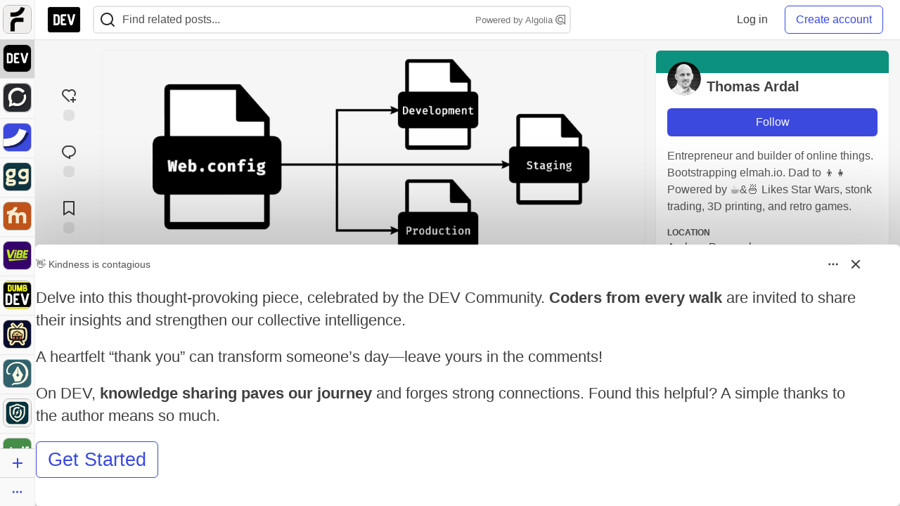

--- FILE ---
content_type: text/html; charset=utf-8
request_url: https://dev.to/thomasardal/web-config-transformations-the-definitive-syntax-guide-3551
body_size: 34891
content:
<!DOCTYPE html>
<html lang="en">
  <head>
    <meta charset="utf-8">
    <title>Web.config transformations - The definitive syntax guide - DEV Community</title>
    
    <link rel="preload" href="/reactions?article_id=493656" as="fetch" crossorigin="same-origin">
    <link rel="canonical" href="https://blog.elmah.io/web-config-transformations-the-definitive-syntax-guide/" />
    <meta name="description" content="The best tutorial for web.config/app.config transformations. Learn the syntax and how to test it. Included are also examples like replacing appSettings. Tagged with csharp, dotnet, iis, aspnet.">
    <meta name="keywords" content="csharp, dotnet, iis, aspnet, software, coding, development, engineering, inclusive, community">

    <meta property="og:type" content="article" />
    <meta property="og:url" content="https://dev.to/thomasardal/web-config-transformations-the-definitive-syntax-guide-3551" />
    <meta property="og:title" content="Web.config transformations - The definitive syntax guide" />
    <meta property="og:description" content="The best tutorial for web.config/app.config transformations. Learn the syntax and how to test it. Included are also examples like replacing appSettings." />
    <meta property="og:site_name" content="DEV Community" />
    <meta name="twitter:site" content="@thepracticaldev">
    <meta name="twitter:creator" content="@ThomasArdal">
    <meta name="twitter:title" content="Web.config transformations - The definitive syntax guide">
    <meta name="twitter:description" content="The best tutorial for web.config/app.config transformations. Learn the syntax and how to test it. Included are also examples like replacing appSettings.">
    <meta name="twitter:card" content="summary_large_image">
    <meta name="twitter:widgets:new-embed-design" content="on">
    <meta name="robots" content="max-snippet:-1, max-image-preview:large, max-video-preview:-1">
      <meta property="og:image" content="https://media2.dev.to/dynamic/image/width=1000,height=500,fit=cover,gravity=auto,format=auto/https%3A%2F%2Fdev-to-uploads.s3.amazonaws.com%2Fi%2Frzisrknbplxvrybchx2f.png" />
      <meta name="twitter:image:src" content="https://media2.dev.to/dynamic/image/width=1000,height=500,fit=cover,gravity=auto,format=auto/https%3A%2F%2Fdev-to-uploads.s3.amazonaws.com%2Fi%2Frzisrknbplxvrybchx2f.png">

      <meta name="last-updated" content="2026-01-29 09:24:15 UTC">
      <meta name="user-signed-in" content="false">
      <meta name="head-cached-at" content="1769678655">
      <meta name="environment" content="production">
      <link rel="stylesheet" href="https://assets.dev.to/assets/minimal-044fc0591881caab0b36d4290b5fda0e31f8f3762e63d2e084a7ad8e34ad0f35.css" media="all" id="main-minimal-stylesheet" />
<link rel="stylesheet" href="https://assets.dev.to/assets/views-c7218f14065ddf63ad3cbc57904019aca23aedfdaa05f2154e3a9c05cd3a4fd2.css" media="all" id="main-views-stylesheet" />
<link rel="stylesheet" href="https://assets.dev.to/assets/crayons-98d64176d3c80084bfc156b30d3cb255984cf0534815e2f01dba15c82604ea30.css" media="all" id="main-crayons-stylesheet" />

      <script src="https://assets.dev.to/assets/base-49a8fe4e07d8957dd667d261ec816890c300d63637698ea97a4da989fa01eeef.js" defer="defer"></script>
<script src="https://assets.dev.to/assets/application-7258612fccf5d56314a6e4ad1898b4f818f474c4bb3485e302428d489a769a17.js" defer="defer"></script>
<script src="https://assets.dev.to/assets/baseInitializers-2f0777a6d67046056f9f42665560ce072de3801292674358ddbad6e135c1891d.js" defer="defer"></script>
<script src="https://assets.dev.to/assets/baseTracking-b6bf73e5ee66633e151e7d5b7c6bbccedfa4c59e3615be97b98c4c0f543ddae7.js" defer="defer"></script>
<script src="https://assets.dev.to/assets/followButtons-a29380c2c88136b97b2b5e63e94614ff7458fc72e07cffa7b6153831c28a40d2.js" defer="defer"></script>

        <meta name="search-script" content="https://assets.dev.to/assets/Search-47b78c90427318f3a0e6fb7266d267b81e2bfe6e124e47aafdb9a513670fa8bc.js">
      <meta name="viewport" content="width=device-width, initial-scale=1.0, viewport-fit=cover">
      <link rel="icon" type="image/x-icon" href="https://media2.dev.to/dynamic/image/width=32,height=,fit=scale-down,gravity=auto,format=auto/https%3A%2F%2Fdev-to-uploads.s3.amazonaws.com%2Fuploads%2Farticles%2F8j7kvp660rqzt99zui8e.png" />
      <link rel="apple-touch-icon" href="https://media2.dev.to/dynamic/image/width=180,height=,fit=scale-down,gravity=auto,format=auto/https%3A%2F%2Fdev-to-uploads.s3.amazonaws.com%2Fuploads%2Farticles%2F8j7kvp660rqzt99zui8e.png">
      <link rel="apple-touch-icon" sizes="152x152" href="https://media2.dev.to/dynamic/image/width=152,height=,fit=scale-down,gravity=auto,format=auto/https%3A%2F%2Fdev-to-uploads.s3.amazonaws.com%2Fuploads%2Farticles%2F8j7kvp660rqzt99zui8e.png">
      <link rel="apple-touch-icon" sizes="180x180" href="https://media2.dev.to/dynamic/image/width=180,height=,fit=scale-down,gravity=auto,format=auto/https%3A%2F%2Fdev-to-uploads.s3.amazonaws.com%2Fuploads%2Farticles%2F8j7kvp660rqzt99zui8e.png">
      <link rel="apple-touch-icon" sizes="167x167" href="https://media2.dev.to/dynamic/image/width=167,height=,fit=scale-down,gravity=auto,format=auto/https%3A%2F%2Fdev-to-uploads.s3.amazonaws.com%2Fuploads%2Farticles%2F8j7kvp660rqzt99zui8e.png">
      <link href="https://media2.dev.to/dynamic/image/width=192,height=,fit=scale-down,gravity=auto,format=auto/https%3A%2F%2Fdev-to-uploads.s3.amazonaws.com%2Fuploads%2Farticles%2F8j7kvp660rqzt99zui8e.png" rel="icon" sizes="192x192" />
      <link href="https://media2.dev.to/dynamic/image/width=128,height=,fit=scale-down,gravity=auto,format=auto/https%3A%2F%2Fdev-to-uploads.s3.amazonaws.com%2Fuploads%2Farticles%2F8j7kvp660rqzt99zui8e.png" rel="icon" sizes="128x128" />
      <meta name="apple-mobile-web-app-title" content="dev.to">
      <meta name="application-name" content="dev.to">
      <meta name="theme-color" content="#ffffff" media="(prefers-color-scheme: light)">
      <meta name="theme-color" content="#000000" media="(prefers-color-scheme: dark)">
      <link rel="search" href="https://dev.to/open-search.xml" type="application/opensearchdescription+xml" title="DEV Community" />

      <meta property="forem:name" content="DEV Community" />
      <meta property="forem:logo" content="https://media2.dev.to/dynamic/image/width=512,height=,fit=scale-down,gravity=auto,format=auto/https%3A%2F%2Fdev-to-uploads.s3.amazonaws.com%2Fuploads%2Farticles%2F8j7kvp660rqzt99zui8e.png" />
      <meta property="forem:domain" content="dev.to" />
    
  </head>
      <body
        class="sans-serif-article-body default-header"
        data-user-status="logged-out"
        data-is-root-subforem=""
          data-subforem-id="1"
        data-side-nav-visible="true"
        data-community-name="DEV Community"
        data-subscription-icon="https://assets.dev.to/assets/subscription-icon-805dfa7ac7dd660f07ed8d654877270825b07a92a03841aa99a1093bd00431b2.png"
        data-locale="en"
        data-honeybadger-key="hbp_nqu4Y66HuEKlD6YRGssZuRQnPOjDm50J8Zkr"
        data-deployed-at="2026-01-28T22:17:55Z"
        data-latest-commit-id="71e4a393a736631801b6417a9703d743d737456f"
        data-ga-tracking="UA-71991109-1"
        data-cookie-banner-user-context="logged_out_only"
        data-cookie-banner-platform-context="off"
        data-algolia-id="PRSOBFP46H"
        data-algolia-search-key="9aa7d31610cba78851c9b1f63776a9dd"
        data-algolia-display="true"
        data-dynamic-url-component="bmar11"
        data-ga4-tracking-id="G-TYEM8Y3JN3">
        
        <script>
          if (navigator.userAgent === 'ForemWebView/1' || window.frameElement) {
            document.body.classList.add("hidden-shell");
          }
        </script>

        <link rel="stylesheet" href="https://assets.dev.to/assets/minimal-044fc0591881caab0b36d4290b5fda0e31f8f3762e63d2e084a7ad8e34ad0f35.css" media="all" id="secondary-minimal-stylesheet" />
<link rel="stylesheet" href="https://assets.dev.to/assets/views-c7218f14065ddf63ad3cbc57904019aca23aedfdaa05f2154e3a9c05cd3a4fd2.css" media="all" id="secondary-views-stylesheet" />
<link rel="stylesheet" href="https://assets.dev.to/assets/crayons-98d64176d3c80084bfc156b30d3cb255984cf0534815e2f01dba15c82604ea30.css" media="all" id="secondary-crayons-stylesheet" />

        <div id="body-styles">
          <style>
            :root {
              --accent-brand-lighter-rgb: 80, 99, 301;
              --accent-brand-rgb: 59, 73, 223;
              --accent-brand-darker-rgb: 47, 58, 178;
            }
          </style>
        </div>
        <div id="audiocontent" data-podcast="">
          
        </div>
            <nav id="main-side-bar" class="crayons-side-nav">
  <div class="crayons-side-nav__scrollable">
    <div id="main-sidebar-dropdown-trigger-35" aria-controls="main-sidebar-dropdown-35" data-sidebar-trigger="true" class="crayons-side-nav__item">
      <a class="crayons-side-nav-link" href="//forem.com" rel="noopener noreferrer" id="root-subforem-link" data-sidebar-subforem-id="35">
        <img src="https://media2.dev.to/dynamic/image/width=65,height=,fit=scale-down,gravity=auto,format=auto/https%3A%2F%2Fdev-to-uploads.s3.amazonaws.com%2Fuploads%2Farticles%2Fwalhydbusoe2o1pzxfwj.png" alt="Forem Logo" style="width: 100%; height: auto;">
      </a>
        <div class="profile-preview-card__content profile-preview-card__content--list crayons-dropdown p-4 pt-0 branded-7" id="root-feed-card">
          <header class="crayons-card__header">
            <h3 class="crayons-subtitle-2">
              Forem Feed
            </h3>
            <div class="fs-xs color-base-70">
              Follow new Subforems to improve your feed
            </div>
          </header>
          <div id="main-side-feed" class="crayons-card crayons-card--secondary crayons-layout__content">
          </div>
        </div>
    </div>
    <div id="main-sidebar-dropdown-trigger-1" aria-controls="main-sidebar-dropdown-1" data-sidebar-trigger="true" class="crayons-side-nav__item">
      <a class="crayons-side-nav-link" href="//dev.to" rel="noopener noreferrer" id="" data-sidebar-subforem-id="1">
        <img src="https://media2.dev.to/dynamic/image/width=65,height=,fit=scale-down,gravity=auto,format=auto/https%3A%2F%2Fdev-to-uploads.s3.amazonaws.com%2Fuploads%2Farticles%2F8j7kvp660rqzt99zui8e.png" alt="DEV Community Logo" style="width: 100%; height: auto;">
      </a>
        <div class="profile-preview-card__content crayons-dropdown p-4 pt-0 branded-7">
          <a href="//dev.to">
            <img src="https://media2.dev.to/dynamic/image/width=440,height=,fit=scale-down,gravity=auto,format=auto/https%3A%2F%2Fdev-to-uploads.s3.amazonaws.com%2Fuploads%2Farticles%2F3otvb2z646ytpt1hl2rv.jpg" class="crayons-side-nav__item-cover crayons-side-nav__item-cover--main" style="aspect-ratio: 10 / 5" alt="DEV Community Main Image">
          </a>
          <h3 class="py-2">
            <a href="//dev.to">DEV Community</a>
          </h3>
          <button name="button" type="button" data-info="{&quot;className&quot;:&quot;Subforem&quot;,&quot;style&quot;:&quot;&quot;,&quot;id&quot;:1,&quot;name&quot;:&quot;DEV Community&quot;}" class="crayons-btn follow-action-button whitespace-nowrap w-100 follow-subforem " aria-label="Follow Subforem: DEV Community" aria-pressed="false">Follow</button>
          <p class="crayons-text py-2 fs-s">
            A space to discuss and keep up software development and manage your software career
          </p>
        </div>
    </div>
    <div id="main-sidebar-dropdown-trigger-60" aria-controls="main-sidebar-dropdown-60" data-sidebar-trigger="true" class="crayons-side-nav__item">
      <a class="crayons-side-nav-link" href="//open.forem.com" rel="noopener noreferrer" id="" data-sidebar-subforem-id="60">
        <img src="https://media2.dev.to/dynamic/image/width=65,height=,fit=scale-down,gravity=auto,format=auto/https%3A%2F%2Fdev-to-uploads.s3.amazonaws.com%2Fuploads%2Farticles%2Fg8k8nlv7yl97085q8agp.png" alt="Open Forem Logo" style="width: 100%; height: auto;">
      </a>
        <div class="profile-preview-card__content crayons-dropdown p-4 pt-0 branded-7">
          <a href="//open.forem.com">
            <img src="https://media2.dev.to/dynamic/image/width=440,height=,fit=scale-down,gravity=auto,format=auto/https%3A%2F%2Fdev-to-uploads.s3.amazonaws.com%2Fuploads%2Farticles%2F9azopgwnjjpkgvtn5nux.png" class="crayons-side-nav__item-cover crayons-side-nav__item-cover--main" style="aspect-ratio: 10 / 5" alt="Open Forem Main Image">
          </a>
          <h3 class="py-2">
            <a href="//open.forem.com">Open Forem</a>
          </h3>
          <button name="button" type="button" data-info="{&quot;className&quot;:&quot;Subforem&quot;,&quot;style&quot;:&quot;&quot;,&quot;id&quot;:60,&quot;name&quot;:&quot;Open Forem&quot;}" class="crayons-btn follow-action-button whitespace-nowrap w-100 follow-subforem " aria-label="Follow Subforem: Open Forem" aria-pressed="false">Follow</button>
          <p class="crayons-text py-2 fs-s">
            A general discussion space for the Forem community. If it doesn&#39;t have a home elsewhere, it belongs here
          </p>
        </div>
    </div>
    <div id="main-sidebar-dropdown-trigger-36" aria-controls="main-sidebar-dropdown-36" data-sidebar-trigger="true" class="crayons-side-nav__item">
      <a class="crayons-side-nav-link" href="//future.forem.com" rel="noopener noreferrer" id="" data-sidebar-subforem-id="36">
        <img src="https://media2.dev.to/dynamic/image/width=65,height=,fit=scale-down,gravity=auto,format=auto/https%3A%2F%2Fdev-to-uploads.s3.amazonaws.com%2Fuploads%2Farticles%2F9xjsbjb3ulcgpx932599.png" alt="Future Logo" style="width: 100%; height: auto;">
      </a>
        <div class="profile-preview-card__content crayons-dropdown p-4 pt-0 branded-7">
          <a href="//future.forem.com">
            <img src="https://media2.dev.to/dynamic/image/width=440,height=,fit=scale-down,gravity=auto,format=auto/https%3A%2F%2Fdev-to-uploads.s3.amazonaws.com%2Fuploads%2Farticles%2Frnip9mvroe4n1spfm43q.png" class="crayons-side-nav__item-cover crayons-side-nav__item-cover--main" style="aspect-ratio: 10 / 5" alt="Future Main Image">
          </a>
          <h3 class="py-2">
            <a href="//future.forem.com">Future</a>
          </h3>
          <button name="button" type="button" data-info="{&quot;className&quot;:&quot;Subforem&quot;,&quot;style&quot;:&quot;&quot;,&quot;id&quot;:36,&quot;name&quot;:&quot;Future&quot;}" class="crayons-btn follow-action-button whitespace-nowrap w-100 follow-subforem " aria-label="Follow Subforem: Future" aria-pressed="false">Follow</button>
          <p class="crayons-text py-2 fs-s">
            News and discussion of science and technology such as AI, VR, cryptocurrency, quantum computing, and more.
          </p>
        </div>
    </div>
    <div id="main-sidebar-dropdown-trigger-43" aria-controls="main-sidebar-dropdown-43" data-sidebar-trigger="true" class="crayons-side-nav__item">
      <a class="crayons-side-nav-link" href="//gg.forem.com" rel="noopener noreferrer" id="" data-sidebar-subforem-id="43">
        <img src="https://media2.dev.to/dynamic/image/width=65,height=,fit=scale-down,gravity=auto,format=auto/https%3A%2F%2Fdev-to-uploads.s3.amazonaws.com%2Fuploads%2Farticles%2Fd89n749pwv3d05i93pfd.png" alt="Gamers Forem Logo" style="width: 100%; height: auto;">
      </a>
        <div class="profile-preview-card__content crayons-dropdown p-4 pt-0 branded-7">
          <a href="//gg.forem.com">
            <img src="https://media2.dev.to/dynamic/image/width=440,height=,fit=scale-down,gravity=auto,format=auto/https%3A%2F%2Fdev-to-uploads.s3.amazonaws.com%2Fuploads%2Farticles%2Fgg6i5z7ureeu96cayz19.png" class="crayons-side-nav__item-cover crayons-side-nav__item-cover--main" style="aspect-ratio: 10 / 5" alt="Gamers Forem Main Image">
          </a>
          <h3 class="py-2">
            <a href="//gg.forem.com">Gamers Forem</a>
          </h3>
          <button name="button" type="button" data-info="{&quot;className&quot;:&quot;Subforem&quot;,&quot;style&quot;:&quot;&quot;,&quot;id&quot;:43,&quot;name&quot;:&quot;Gamers Forem&quot;}" class="crayons-btn follow-action-button whitespace-nowrap w-100 follow-subforem " aria-label="Follow Subforem: Gamers Forem" aria-pressed="false">Follow</button>
          <p class="crayons-text py-2 fs-s">
            An inclusive community for gaming enthusiasts
          </p>
        </div>
    </div>
    <div id="main-sidebar-dropdown-trigger-42" aria-controls="main-sidebar-dropdown-42" data-sidebar-trigger="true" class="crayons-side-nav__item">
      <a class="crayons-side-nav-link" href="//music.forem.com" rel="noopener noreferrer" id="" data-sidebar-subforem-id="42">
        <img src="https://media2.dev.to/dynamic/image/width=65,height=,fit=scale-down,gravity=auto,format=auto/https%3A%2F%2Fdev-to-uploads.s3.amazonaws.com%2Fuploads%2Farticles%2Feyc812o5ed0he648y218.png" alt="Music Forem Logo" style="width: 100%; height: auto;">
      </a>
        <div class="profile-preview-card__content crayons-dropdown p-4 pt-0 branded-7">
          <a href="//music.forem.com">
            <img src="https://media2.dev.to/dynamic/image/width=440,height=,fit=scale-down,gravity=auto,format=auto/https%3A%2F%2Fdev-to-uploads.s3.amazonaws.com%2Fuploads%2Farticles%2Fqji7l84bi520qypekh4t.png" class="crayons-side-nav__item-cover crayons-side-nav__item-cover--main" style="aspect-ratio: 10 / 5" alt="Music Forem Main Image">
          </a>
          <h3 class="py-2">
            <a href="//music.forem.com">Music Forem</a>
          </h3>
          <button name="button" type="button" data-info="{&quot;className&quot;:&quot;Subforem&quot;,&quot;style&quot;:&quot;&quot;,&quot;id&quot;:42,&quot;name&quot;:&quot;Music Forem&quot;}" class="crayons-btn follow-action-button whitespace-nowrap w-100 follow-subforem " aria-label="Follow Subforem: Music Forem" aria-pressed="false">Follow</button>
          <p class="crayons-text py-2 fs-s">
            From composing and gigging to gear, hot music takes, and everything in between.
          </p>
        </div>
    </div>
    <div id="main-sidebar-dropdown-trigger-44" aria-controls="main-sidebar-dropdown-44" data-sidebar-trigger="true" class="crayons-side-nav__item">
      <a class="crayons-side-nav-link" href="//vibe.forem.com" rel="noopener noreferrer" id="" data-sidebar-subforem-id="44">
        <img src="https://media2.dev.to/dynamic/image/width=65,height=,fit=scale-down,gravity=auto,format=auto/https%3A%2F%2Fdev-to-uploads.s3.amazonaws.com%2Fuploads%2Farticles%2Fzhktp1xvmpf29y860wd3.png" alt="Vibe Coding Forem Logo" style="width: 100%; height: auto;">
      </a>
        <div class="profile-preview-card__content crayons-dropdown p-4 pt-0 branded-7">
          <a href="//vibe.forem.com">
            <img src="https://media2.dev.to/dynamic/image/width=440,height=,fit=scale-down,gravity=auto,format=auto/https%3A%2F%2Fdev-to-uploads.s3.amazonaws.com%2Fuploads%2Farticles%2Fetixkjcs50ddkp6wlv4p.png" class="crayons-side-nav__item-cover crayons-side-nav__item-cover--main" style="aspect-ratio: 10 / 5" alt="Vibe Coding Forem Main Image">
          </a>
          <h3 class="py-2">
            <a href="//vibe.forem.com">Vibe Coding Forem</a>
          </h3>
          <button name="button" type="button" data-info="{&quot;className&quot;:&quot;Subforem&quot;,&quot;style&quot;:&quot;&quot;,&quot;id&quot;:44,&quot;name&quot;:&quot;Vibe Coding Forem&quot;}" class="crayons-btn follow-action-button whitespace-nowrap w-100 follow-subforem " aria-label="Follow Subforem: Vibe Coding Forem" aria-pressed="false">Follow</button>
          <p class="crayons-text py-2 fs-s">
            Discussing AI software development, and showing off what we&#39;re building.
          </p>
        </div>
    </div>
    <div id="main-sidebar-dropdown-trigger-41" aria-controls="main-sidebar-dropdown-41" data-sidebar-trigger="true" class="crayons-side-nav__item">
      <a class="crayons-side-nav-link" href="//dumb.dev.to" rel="noopener noreferrer" id="" data-sidebar-subforem-id="41">
        <img src="https://media2.dev.to/dynamic/image/width=65,height=,fit=scale-down,gravity=auto,format=auto/https%3A%2F%2Fdev-to-uploads.s3.amazonaws.com%2Fuploads%2Farticles%2Finbbclsxtvxdfo0p2n66.png" alt="DUMB DEV Community Logo" style="width: 100%; height: auto;">
      </a>
        <div class="profile-preview-card__content crayons-dropdown p-4 pt-0 branded-7">
          <a href="//dumb.dev.to">
            <img src="https://media2.dev.to/dynamic/image/width=440,height=,fit=scale-down,gravity=auto,format=auto/https%3A%2F%2Fdev-to-uploads.s3.amazonaws.com%2Fuploads%2Farticles%2Fvb6sq9t5ehunzj4r4695.png" class="crayons-side-nav__item-cover crayons-side-nav__item-cover--main" style="aspect-ratio: 10 / 5" alt="DUMB DEV Community Main Image">
          </a>
          <h3 class="py-2">
            <a href="//dumb.dev.to">DUMB DEV Community</a>
          </h3>
          <button name="button" type="button" data-info="{&quot;className&quot;:&quot;Subforem&quot;,&quot;style&quot;:&quot;&quot;,&quot;id&quot;:41,&quot;name&quot;:&quot;DUMB DEV Community&quot;}" class="crayons-btn follow-action-button whitespace-nowrap w-100 follow-subforem " aria-label="Follow Subforem: DUMB DEV Community" aria-pressed="false">Follow</button>
          <p class="crayons-text py-2 fs-s">
            Memes and software development shitposting
          </p>
        </div>
    </div>
    <div id="main-sidebar-dropdown-trigger-46" aria-controls="main-sidebar-dropdown-46" data-sidebar-trigger="true" class="crayons-side-nav__item">
      <a class="crayons-side-nav-link" href="//popcorn.forem.com" rel="noopener noreferrer" id="" data-sidebar-subforem-id="46">
        <img src="https://media2.dev.to/dynamic/image/width=65,height=,fit=scale-down,gravity=auto,format=auto/https%3A%2F%2Fdev-to-uploads.s3.amazonaws.com%2Fuploads%2Farticles%2Fmkwem77uxpvir9vy9eeu.png" alt="Popcorn Movies and TV Logo" style="width: 100%; height: auto;">
      </a>
        <div class="profile-preview-card__content crayons-dropdown p-4 pt-0 branded-7">
          <a href="//popcorn.forem.com">
            <img src="https://media2.dev.to/dynamic/image/width=440,height=,fit=scale-down,gravity=auto,format=auto/https%3A%2F%2Fdev-to-uploads.s3.amazonaws.com%2Fuploads%2Farticles%2Fi8rwbqi6l4wln8kbx606.png" class="crayons-side-nav__item-cover crayons-side-nav__item-cover--main" style="aspect-ratio: 10 / 5" alt="Popcorn Movies and TV Main Image">
          </a>
          <h3 class="py-2">
            <a href="//popcorn.forem.com">Popcorn Movies and TV</a>
          </h3>
          <button name="button" type="button" data-info="{&quot;className&quot;:&quot;Subforem&quot;,&quot;style&quot;:&quot;&quot;,&quot;id&quot;:46,&quot;name&quot;:&quot;Popcorn Movies and TV&quot;}" class="crayons-btn follow-action-button whitespace-nowrap w-100 follow-subforem " aria-label="Follow Subforem: Popcorn Movies and TV" aria-pressed="false">Follow</button>
          <p class="crayons-text py-2 fs-s">
            Movie and TV enthusiasm, criticism and everything in-between.
          </p>
        </div>
    </div>
    <div id="main-sidebar-dropdown-trigger-48" aria-controls="main-sidebar-dropdown-48" data-sidebar-trigger="true" class="crayons-side-nav__item">
      <a class="crayons-side-nav-link" href="//design.forem.com" rel="noopener noreferrer" id="" data-sidebar-subforem-id="48">
        <img src="https://media2.dev.to/dynamic/image/width=65,height=,fit=scale-down,gravity=auto,format=auto/https%3A%2F%2Fdev-to-uploads.s3.amazonaws.com%2Fuploads%2Farticles%2Ff83jl8yxfp6c5srbo02f.png" alt="Design Community Logo" style="width: 100%; height: auto;">
      </a>
        <div class="profile-preview-card__content crayons-dropdown p-4 pt-0 branded-7">
          <a href="//design.forem.com">
            <img src="https://media2.dev.to/dynamic/image/width=440,height=,fit=scale-down,gravity=auto,format=auto/https%3A%2F%2Fdev-to-uploads.s3.amazonaws.com%2Fuploads%2Farticles%2Fujjn1ap9mpq8bwzn76em.png" class="crayons-side-nav__item-cover crayons-side-nav__item-cover--main" style="aspect-ratio: 10 / 5" alt="Design Community Main Image">
          </a>
          <h3 class="py-2">
            <a href="//design.forem.com">Design Community</a>
          </h3>
          <button name="button" type="button" data-info="{&quot;className&quot;:&quot;Subforem&quot;,&quot;style&quot;:&quot;&quot;,&quot;id&quot;:48,&quot;name&quot;:&quot;Design Community&quot;}" class="crayons-btn follow-action-button whitespace-nowrap w-100 follow-subforem " aria-label="Follow Subforem: Design Community" aria-pressed="false">Follow</button>
          <p class="crayons-text py-2 fs-s">
            Web design, graphic design and everything in-between
          </p>
        </div>
    </div>
    <div id="main-sidebar-dropdown-trigger-59" aria-controls="main-sidebar-dropdown-59" data-sidebar-trigger="true" class="crayons-side-nav__item">
      <a class="crayons-side-nav-link" href="//zeroday.forem.com" rel="noopener noreferrer" id="" data-sidebar-subforem-id="59">
        <img src="https://media2.dev.to/dynamic/image/width=65,height=,fit=scale-down,gravity=auto,format=auto/https%3A%2F%2Fdev-to-uploads.s3.amazonaws.com%2Fuploads%2Farticles%2Fdmn0m1ocwggrdvsma2cm.png" alt="Security Forem Logo" style="width: 100%; height: auto;">
      </a>
        <div class="profile-preview-card__content crayons-dropdown p-4 pt-0 branded-7">
          <a href="//zeroday.forem.com">
            <img src="https://media2.dev.to/dynamic/image/width=440,height=,fit=scale-down,gravity=auto,format=auto/https%3A%2F%2Fdev-to-uploads.s3.amazonaws.com%2Fuploads%2Farticles%2Fhlhtmj657f6j9nh8mxwm.png" class="crayons-side-nav__item-cover crayons-side-nav__item-cover--main" style="aspect-ratio: 10 / 5" alt="Security Forem Main Image">
          </a>
          <h3 class="py-2">
            <a href="//zeroday.forem.com">Security Forem</a>
          </h3>
          <button name="button" type="button" data-info="{&quot;className&quot;:&quot;Subforem&quot;,&quot;style&quot;:&quot;&quot;,&quot;id&quot;:59,&quot;name&quot;:&quot;Security Forem&quot;}" class="crayons-btn follow-action-button whitespace-nowrap w-100 follow-subforem " aria-label="Follow Subforem: Security Forem" aria-pressed="false">Follow</button>
          <p class="crayons-text py-2 fs-s">
            Your central hub for all things security. From ethical hacking and CTFs to GRC and career development, for beginners and pros alike
          </p>
        </div>
    </div>
    <div id="main-sidebar-dropdown-trigger-47" aria-controls="main-sidebar-dropdown-47" data-sidebar-trigger="true" class="crayons-side-nav__item">
      <a class="crayons-side-nav-link" href="//golf.forem.com" rel="noopener noreferrer" id="" data-sidebar-subforem-id="47">
        <img src="https://media2.dev.to/dynamic/image/width=65,height=,fit=scale-down,gravity=auto,format=auto/https%3A%2F%2Fdev-to-uploads.s3.amazonaws.com%2Fuploads%2Farticles%2Fnijx8yj8r5psetuqsw5z.png" alt="Golf Forem Logo" style="width: 100%; height: auto;">
      </a>
        <div class="profile-preview-card__content crayons-dropdown p-4 pt-0 branded-7">
          <a href="//golf.forem.com">
            <img src="https://media2.dev.to/dynamic/image/width=440,height=,fit=scale-down,gravity=auto,format=auto/https%3A%2F%2Fdev-to-uploads.s3.amazonaws.com%2Fuploads%2Farticles%2Fp2khtue7prp0t5p0pouh.png" class="crayons-side-nav__item-cover crayons-side-nav__item-cover--main" style="aspect-ratio: 10 / 5" alt="Golf Forem Main Image">
          </a>
          <h3 class="py-2">
            <a href="//golf.forem.com">Golf Forem</a>
          </h3>
          <button name="button" type="button" data-info="{&quot;className&quot;:&quot;Subforem&quot;,&quot;style&quot;:&quot;&quot;,&quot;id&quot;:47,&quot;name&quot;:&quot;Golf Forem&quot;}" class="crayons-btn follow-action-button whitespace-nowrap w-100 follow-subforem " aria-label="Follow Subforem: Golf Forem" aria-pressed="false">Follow</button>
          <p class="crayons-text py-2 fs-s">
            A community of golfers and golfing enthusiasts
          </p>
        </div>
    </div>
    <div id="main-sidebar-dropdown-trigger-55" aria-controls="main-sidebar-dropdown-55" data-sidebar-trigger="true" class="crayons-side-nav__item">
      <a class="crayons-side-nav-link" href="//crypto.forem.com" rel="noopener noreferrer" id="" data-sidebar-subforem-id="55">
        <img src="https://media2.dev.to/dynamic/image/width=65,height=,fit=scale-down,gravity=auto,format=auto/https%3A%2F%2Fdev-to-uploads.s3.amazonaws.com%2Fuploads%2Farticles%2Fzbfoyqjor9xqe5xtqani.png" alt="Crypto Forem Logo" style="width: 100%; height: auto;">
      </a>
        <div class="profile-preview-card__content crayons-dropdown p-4 pt-0 branded-7">
          <a href="//crypto.forem.com">
            <img src="https://media2.dev.to/dynamic/image/width=440,height=,fit=scale-down,gravity=auto,format=auto/https%3A%2F%2Fdev-to-uploads.s3.amazonaws.com%2Fuploads%2Farticles%2Fg0rowhjp8x0bqzdsmq0w.png" class="crayons-side-nav__item-cover crayons-side-nav__item-cover--main" style="aspect-ratio: 10 / 5" alt="Crypto Forem Main Image">
          </a>
          <h3 class="py-2">
            <a href="//crypto.forem.com">Crypto Forem</a>
          </h3>
          <button name="button" type="button" data-info="{&quot;className&quot;:&quot;Subforem&quot;,&quot;style&quot;:&quot;&quot;,&quot;id&quot;:55,&quot;name&quot;:&quot;Crypto Forem&quot;}" class="crayons-btn follow-action-button whitespace-nowrap w-100 follow-subforem " aria-label="Follow Subforem: Crypto Forem" aria-pressed="false">Follow</button>
          <p class="crayons-text py-2 fs-s">
            A collaborative community for all things Crypto—from Bitcoin to protocol development and DeFi to NFTs and market analysis.
          </p>
        </div>
    </div>
    <div id="main-sidebar-dropdown-trigger-61" aria-controls="main-sidebar-dropdown-61" data-sidebar-trigger="true" class="crayons-side-nav__item">
      <a class="crayons-side-nav-link" href="//parenting.forem.com" rel="noopener noreferrer" id="" data-sidebar-subforem-id="61">
        <img src="https://media2.dev.to/dynamic/image/width=65,height=,fit=scale-down,gravity=auto,format=auto/https%3A%2F%2Fdev-to-uploads.s3.amazonaws.com%2Fuploads%2Fsubforem_images%2Fmain_logo_5A1ZlPe69YTXNRsAxCXK.png" alt="Parenting Logo" style="width: 100%; height: auto;">
      </a>
        <div class="profile-preview-card__content crayons-dropdown p-4 pt-0 branded-7">
          <a href="//parenting.forem.com">
            <img src="https://media2.dev.to/dynamic/image/width=440,height=,fit=scale-down,gravity=auto,format=auto/https%3A%2F%2Fdev-to-uploads.s3.amazonaws.com%2Fuploads%2Fsubforem_images%2Fsocial_card_rFghJWhbtJWReC430aDM.png" class="crayons-side-nav__item-cover crayons-side-nav__item-cover--main" style="aspect-ratio: 10 / 5" alt="Parenting Main Image">
          </a>
          <h3 class="py-2">
            <a href="//parenting.forem.com">Parenting</a>
          </h3>
          <button name="button" type="button" data-info="{&quot;className&quot;:&quot;Subforem&quot;,&quot;style&quot;:&quot;&quot;,&quot;id&quot;:61,&quot;name&quot;:&quot;Parenting&quot;}" class="crayons-btn follow-action-button whitespace-nowrap w-100 follow-subforem " aria-label="Follow Subforem: Parenting" aria-pressed="false">Follow</button>
          <p class="crayons-text py-2 fs-s">
            A place for parents to the share the joys, challenges, and wisdom that come from raising kids. We&#39;re here for them and for each other.
          </p>
        </div>
    </div>
    <div id="main-sidebar-dropdown-trigger-39" aria-controls="main-sidebar-dropdown-39" data-sidebar-trigger="true" class="crayons-side-nav__item">
      <a class="crayons-side-nav-link" href="//core.forem.com" rel="noopener noreferrer" id="" data-sidebar-subforem-id="39">
        <img src="https://media2.dev.to/dynamic/image/width=65,height=,fit=scale-down,gravity=auto,format=auto/https%3A%2F%2Fdev-to-uploads.s3.amazonaws.com%2Fuploads%2Farticles%2Fupzbzgpb13b3e0dfxf51.png" alt="Forem Core Logo" style="width: 100%; height: auto;">
      </a>
        <div class="profile-preview-card__content crayons-dropdown p-4 pt-0 branded-7">
          <a href="//core.forem.com">
            <img src="https://media2.dev.to/dynamic/image/width=440,height=,fit=scale-down,gravity=auto,format=auto/https%3A%2F%2Fdev-to-uploads.s3.amazonaws.com%2Fuploads%2Farticles%2F7qi7bzwq9yok35no2owa.png" class="crayons-side-nav__item-cover crayons-side-nav__item-cover--main" style="aspect-ratio: 10 / 5" alt="Forem Core Main Image">
          </a>
          <h3 class="py-2">
            <a href="//core.forem.com">Forem Core</a>
          </h3>
          <button name="button" type="button" data-info="{&quot;className&quot;:&quot;Subforem&quot;,&quot;style&quot;:&quot;&quot;,&quot;id&quot;:39,&quot;name&quot;:&quot;Forem Core&quot;}" class="crayons-btn follow-action-button whitespace-nowrap w-100 follow-subforem " aria-label="Follow Subforem: Forem Core" aria-pressed="false">Follow</button>
          <p class="crayons-text py-2 fs-s">
            Discussing the core forem open source software project — features, bugs, performance, self-hosting.
          </p>
        </div>
    </div>
    <div id="main-sidebar-dropdown-trigger-51" aria-controls="main-sidebar-dropdown-51" data-sidebar-trigger="true" class="crayons-side-nav__item">
      <a class="crayons-side-nav-link" href="//maker.forem.com" rel="noopener noreferrer" id="" data-sidebar-subforem-id="51">
        <img src="https://media2.dev.to/dynamic/image/width=65,height=,fit=scale-down,gravity=auto,format=auto/https%3A%2F%2Fdev-to-uploads.s3.amazonaws.com%2Fuploads%2Farticles%2F7mwsgj74kx4dn0fliwh7.png" alt="Maker Forem Logo" style="width: 100%; height: auto;">
      </a>
        <div class="profile-preview-card__content crayons-dropdown p-4 pt-0 branded-7">
          <a href="//maker.forem.com">
            <img src="https://media2.dev.to/dynamic/image/width=440,height=,fit=scale-down,gravity=auto,format=auto/https%3A%2F%2Fdev-to-uploads.s3.amazonaws.com%2Fuploads%2Farticles%2F01bkopv3unqemfs036vr.png" class="crayons-side-nav__item-cover crayons-side-nav__item-cover--main" style="aspect-ratio: 10 / 5" alt="Maker Forem Main Image">
          </a>
          <h3 class="py-2">
            <a href="//maker.forem.com">Maker Forem</a>
          </h3>
          <button name="button" type="button" data-info="{&quot;className&quot;:&quot;Subforem&quot;,&quot;style&quot;:&quot;&quot;,&quot;id&quot;:51,&quot;name&quot;:&quot;Maker Forem&quot;}" class="crayons-btn follow-action-button whitespace-nowrap w-100 follow-subforem " aria-label="Follow Subforem: Maker Forem" aria-pressed="false">Follow</button>
          <p class="crayons-text py-2 fs-s">
            A community for makers, hobbyists, and professionals to discuss Arduino, Raspberry Pi, 3D printing, and much more.
          </p>
        </div>
    </div>
    <div id="main-sidebar-dropdown-trigger-63" aria-controls="main-sidebar-dropdown-63" data-sidebar-trigger="true" class="crayons-side-nav__item">
      <a class="crayons-side-nav-link" href="//hmpljs.forem.com" rel="noopener noreferrer" id="" data-sidebar-subforem-id="63">
        <img src="https://media2.dev.to/dynamic/image/width=65,height=,fit=scale-down,gravity=auto,format=auto/https%3A%2F%2Fdev-to-uploads.s3.amazonaws.com%2Fuploads%2Farticles%2F3yl1tok1l7116unun3e9.png" alt="HMPL.js Forem Logo" style="width: 100%; height: auto;">
      </a>
        <div class="profile-preview-card__content crayons-dropdown p-4 pt-0 branded-7">
          <a href="//hmpljs.forem.com">
            <img src="https://media2.dev.to/dynamic/image/width=440,height=,fit=scale-down,gravity=auto,format=auto/https%3A%2F%2Fdev-to-uploads.s3.amazonaws.com%2Fuploads%2Farticles%2F5ccjfqjnhjn866cfyngt.png" class="crayons-side-nav__item-cover crayons-side-nav__item-cover--main" style="aspect-ratio: 10 / 5" alt="HMPL.js Forem Main Image">
          </a>
          <h3 class="py-2">
            <a href="//hmpljs.forem.com">HMPL.js Forem</a>
          </h3>
          <button name="button" type="button" data-info="{&quot;className&quot;:&quot;Subforem&quot;,&quot;style&quot;:&quot;&quot;,&quot;id&quot;:63,&quot;name&quot;:&quot;HMPL.js Forem&quot;}" class="crayons-btn follow-action-button whitespace-nowrap w-100 follow-subforem " aria-label="Follow Subforem: HMPL.js Forem" aria-pressed="false">Follow</button>
          <p class="crayons-text py-2 fs-s">
            For developers using HMPL.js to build fast, lightweight web apps. A space to share projects, ask questions, and discuss server-driven templating
          </p>
        </div>
    </div>
  </div>
  <a class="crayons-side-nav__item crayons-side-nav__item--add subforems-menu-tooltip" href="/subforems/new" data-tooltip="New subforem">
    <svg xmlns="http://www.w3.org/2000/svg" fill="none" height="24" width="24" role="img" aria-labelledby="aklecq3e4wp7gjdvl2ooe212gv14w6xo" class="crayons-icon "><title id="aklecq3e4wp7gjdvl2ooe212gv14w6xo">Dropdown menu</title>
    <path d="M11 11V5h2v6h6v2h-6v6h-2v-6H5v-2z" fill="#08090a"></path>
</svg>

  </a>
  <a class="crayons-side-nav__item crayons-side-nav__item--menu subforems-menu-tooltip" href="/subforems" data-tooltip="View all Subforems">
    <svg xmlns="http://www.w3.org/2000/svg" width="24" height="24" viewBox="0 0 24 24" role="img" aria-labelledby="aqi5d6plyqqdz02r7n754duomjsimm3y" class="crayons-icon "><title id="aqi5d6plyqqdz02r7n754duomjsimm3y">Dropdown menu</title>
    <path fill-rule="evenodd" clip-rule="evenodd" d="M8.25 12a1.5 1.5 0 11-3 0 1.5 1.5 0 013 0zm5.25 0a1.5 1.5 0 11-3 0 1.5 1.5 0 013 0zm3.75 1.5a1.5 1.5 0 100-3 1.5 1.5 0 000 3z"></path>
</svg>

  </a>
</nav>

<script>
  (function () {
    // Utility: base64 unicode decode (for cookie payload)
    function base64DecodeUnicode(str) {
      try {
        return decodeURIComponent(
          atob(str)
            .split("")
            .map((c) => {
              return "%" + ("00" + c.charCodeAt(0).toString(16)).slice(-2);
            })
            .join(""),
        );
      } catch (e) {
        console.error("base64DecodeUnicode failed:", e);
        return null;
      }
    }

    function getCookie(name) {
      const match = document.cookie.match(
        new RegExp("(^|; )" + name.replace(/([.*+?^${}()|[\]\\])/g, "\\$1") + "=([^;]*)"),
      );
      return match ? decodeURIComponent(match[2]) : null;
    }

    function getUserFromCookie() {
      const raw = getCookie("current_user");
      if (!raw) return null;
      const decoded = base64DecodeUnicode(raw);
      if (!decoded) return null;
      try {
        return JSON.parse(decoded);
      } catch (e) {
        console.error("Parsing user from cookie failed:", e);
        return null;
      }
    }

    // --- user acquisition: prefer cookie, fallback to localStorage ---
    const storedCurrentUser = (() => {
      const fromCookie = getUserFromCookie();
      if (fromCookie) return fromCookie;
      const stored = localStorage?.getItem("current_user");
      if (!stored) return null;
      try {
        return JSON.parse(stored);
      } catch (e) {
        console.error("Parsing user from localStorage failed:", e);
        return null;
      }
    })();

    // apply authorization/display logic and reorder if present
    if (storedCurrentUser) {

      if (storedCurrentUser?.ordered_subforem_ids?.length > 0) {
        const subforemIds = storedCurrentUser.ordered_subforem_ids;
        const sidebar = document.getElementById("main-side-bar");
        const rootLink = document.getElementById("root-subforem-link");
        const rootSubforemId = rootLink?.getAttribute("data-sidebar-subforem-id");

        const subforemElements = sidebar.querySelectorAll("[data-sidebar-subforem-id]");
        const subforemMap = {};

        subforemElements.forEach((el) => {
          const id = el.getAttribute("data-sidebar-subforem-id");
          if (id !== rootSubforemId) {
            subforemMap[id] = el.closest(".crayons-side-nav__item");
          }
        });

        // remove non-root existing items
        Object.values(subforemMap).forEach((item) => {
          if (item && item.parentNode) {
            item.remove();
          }
        });

        // append in user's order (excluding root)
        const scrollableContainer = sidebar.querySelector(".crayons-side-nav__scrollable");
        subforemIds.forEach((id) => {
          if (id !== rootSubforemId && subforemMap[id]) {
            scrollableContainer.appendChild(subforemMap[id]);
          }
        });

        // append leftovers not in the user's list
        Object.keys(subforemMap).forEach((id) => {
          const parsedId = parseInt(id, 10);
          if (!subforemIds.includes(parsedId) && subforemMap[id]) {
            scrollableContainer.appendChild(subforemMap[id]);
          }
        });

        // ensure menu is last
        const menu = sidebar.querySelector(".crayons-side-nav__item--menu");
        if (menu) {
          sidebar.appendChild(menu);
        }
      }
    }

    // active subforem highlight based on current context
    const currentSubforemId = document.body.getAttribute("data-subforem-id");
    if (currentSubforemId) {
      const matching = document.querySelector(
        `[data-sidebar-subforem-id="${currentSubforemId}"]`,
      );
      if (matching) {
        matching.classList.add("active");
      }
    }
  })();
</script>

<script>
  document.addEventListener("DOMContentLoaded", () => {
    const sidebar = document.getElementById("main-side-bar");
    if (!sidebar) return;

    const items = sidebar.querySelectorAll(".crayons-side-nav__item");
    let hoverTimeout;
    let hasMoved = false;
    let lastMouseX = 0;
    let lastMouseY = 0;

    document.addEventListener("mousemove", (e) => {
      lastMouseX = e.clientX;
      lastMouseY = e.clientY;
      hasMoved = true;
    });

    items.forEach((item) => {
      item.addEventListener("mouseleave", function () {
        this.dataset.hasLeftOnce = "true";
        if (this.classList.contains("hovered")) {
          this.classList.remove("hovered");
          this.classList.add("not-hovered");
        }
      });

      item.addEventListener("mouseenter", function (e) {
        if (!hasMoved && !this.dataset.hasLeftOnce) {
          return;
        }

        const targetItem = this;
        const currentActive = sidebar.querySelector(
          ".crayons-side-nav__item.hovered",
        );

        const switchActiveState = () => {
          if (currentActive && currentActive !== targetItem) {
            currentActive.classList.remove("hovered");
            currentActive.classList.add("not-hovered");
            
            // Reset styles on the previous active item's pop-out card
            const previousPreviewCard = currentActive.querySelector(".profile-preview-card__content");
            if (previousPreviewCard) {
              previousPreviewCard.style.position = '';
              previousPreviewCard.style.left = '';
              previousPreviewCard.style.top = '';
              previousPreviewCard.style.bottom = '';
              previousPreviewCard.style.width = '';
              previousPreviewCard.style.zIndex = '';
            }
          }
          targetItem.classList.remove("not-hovered");
          targetItem.classList.add("hovered");
          let feedEl = document.getElementById('root-feed-card');
          if (feedEl) {
            feedEl.scrollTop = 0;
          }

          // --- NEW LOGIC START ---
          const previewCard = targetItem.querySelector(
            ".profile-preview-card__content",
          );
          if (previewCard) {
            const rect = targetItem.getBoundingClientRect();
            
            // Position the card relative to the viewport
            previewCard.style.position = 'fixed';
            previewCard.style.left = '48px';
            previewCard.style.width = '290px';
            previewCard.style.zIndex = '3000';
            
            if (window.innerHeight - rect.bottom < 280) {
              previewCard.classList.add("profile-preview-card__upsidedown");
              previewCard.style.top = 'auto';
              previewCard.style.bottom = `${window.innerHeight - rect.bottom - 30}px`;
            } else {
              previewCard.classList.remove("profile-preview-card__upsidedown");
              previewCard.style.top = `${rect.top - 30}px`;
              previewCard.style.bottom = 'auto';
            }
          }
          // --- NEW LOGIC END ---
        };

        clearTimeout(hoverTimeout);

        let delay = 20;
        const deltaX = e.clientX - lastMouseX;
        const deltaY = e.clientY - lastMouseY;

        if (deltaX > 10 && deltaX >= Math.abs(deltaY)) {
          delay = 250;
        }

        if (currentActive && currentActive !== targetItem) {
          hoverTimeout = setTimeout(switchActiveState, delay);
        } else {
          switchActiveState();
        }
      });
    });

    sidebar.addEventListener("mouseleave", () => {
      clearTimeout(hoverTimeout);
      const activeItem = sidebar.querySelector(
        ".crayons-side-nav__item.hovered",
      );
      if (activeItem) {
        activeItem.classList.remove("hovered");
        activeItem.classList.add("not-hovered");
        
        // Reset any inline styles on the pop-out card
        const previewCard = activeItem.querySelector(".profile-preview-card__content");
        if (previewCard) {
          previewCard.style.position = '';
          previewCard.style.left = '';
          previewCard.style.top = '';
          previewCard.style.bottom = '';
          previewCard.style.width = '';
          previewCard.style.zIndex = '';
        }
      }
    });
  });
</script>

<script src="https://assets.dev.to/assets/mainSidebar-10996dbfced598bf8143689e86ee995945103270acd272ccf8bab9d50c74074b.js" defer="defer"></script>

        <div class="navigation-progress" id="navigation-progress"></div>

<header id="topbar" class="crayons-header topbar print-hidden">
  <span id="route-change-target" tabindex="-1"></span>
  <a href="#main-content" class="skip-content-link">Skip to content</a>
  <div class="crayons-header__container">
    <span class="inline-block m:hidden ">
      <button class="c-btn c-btn--icon-alone js-hamburger-trigger mx-2">
        <svg xmlns="http://www.w3.org/2000/svg" width="24" height="24" viewBox="0 0 24 24" role="img" aria-labelledby="asmhwp3f5diem1nk5jd525gw12zoba2z" class="crayons-icon"><title id="asmhwp3f5diem1nk5jd525gw12zoba2z">Navigation menu</title>
    <path d="M3 4h18v2H3V4zm0 7h18v2H3v-2zm0 7h18v2H3v-2z"></path>
</svg>

      </button>
    </span>
    <a href="/" class="site-logo" aria-label="DEV Community Home" >
    <img class="site-logo__img"
         src="https://media2.dev.to/dynamic/image/quality=100/https://dev-to-uploads.s3.amazonaws.com/uploads/logos/resized_logo_UQww2soKuUsjaOGNB38o.png"
         style="aspect-ratio: 10 / 8"
         alt="DEV Community">
</a>


    <div class="crayons-header--search js-search-form" id="header-search">
      <form accept-charset="UTF-8" method="get" action="/search" role="search">
        <div class="crayons-fields crayons-fields--horizontal">
          <div class="crayons-field flex-1 relative">
            <input id="search-input" class="crayons-header--search-input crayons-textfield js-search-input" type="text" id="nav-search" name="q" placeholder="Find related posts..." autocomplete="off" />
            <button type="submit" aria-label="Search" class="c-btn c-btn--icon-alone absolute inset-px right-auto mt-0 py-0">
              <svg xmlns="http://www.w3.org/2000/svg" width="24" height="24" viewBox="0 0 24 24" role="img" aria-labelledby="al6jl0bnpdhq8hokuayfkcvuziyri0ry" aria-hidden="true" class="crayons-icon"><title id="al6jl0bnpdhq8hokuayfkcvuziyri0ry">Search</title>
    <path d="M18.031 16.617l4.283 4.282-1.415 1.415-4.282-4.283A8.96 8.96 0 0111 20c-4.968 0-9-4.032-9-9s4.032-9 9-9 9 4.032 9 9a8.96 8.96 0 01-1.969 5.617zm-2.006-.742A6.977 6.977 0 0018 11c0-3.868-3.133-7-7-7-3.868 0-7 3.132-7 7 0 3.867 3.132 7 7 7a6.977 6.977 0 004.875-1.975l.15-.15z"></path>
</svg>

            </button>

            <a class="crayons-header--search-brand-indicator" href="https://www.algolia.com/developers/?utm_source=devto&utm_medium=referral" target="_blank" rel="noopener noreferrer">
                Powered by Algolia
                <svg xmlns="http://www.w3.org/2000/svg" id="Layer_1" width="24" height="24" viewBox="0 0 500 500.34" role="img" aria-labelledby="a1dcetynd37xamrxjcpa3wzwoik87okm" aria-hidden="true" class="crayons-icon"><title id="a1dcetynd37xamrxjcpa3wzwoik87okm">Search</title>
  <defs></defs><path class="cls-1" d="M250,0C113.38,0,2,110.16,.03,246.32c-2,138.29,110.19,252.87,248.49,253.67,42.71,.25,83.85-10.2,120.38-30.05,3.56-1.93,4.11-6.83,1.08-9.52l-23.39-20.74c-4.75-4.22-11.52-5.41-17.37-2.92-25.5,10.85-53.21,16.39-81.76,16.04-111.75-1.37-202.04-94.35-200.26-206.1,1.76-110.33,92.06-199.55,202.8-199.55h202.83V407.68l-115.08-102.25c-3.72-3.31-9.43-2.66-12.43,1.31-18.47,24.46-48.56,39.67-81.98,37.36-46.36-3.2-83.92-40.52-87.4-86.86-4.15-55.28,39.65-101.58,94.07-101.58,49.21,0,89.74,37.88,93.97,86.01,.38,4.28,2.31,8.28,5.53,11.13l29.97,26.57c3.4,3.01,8.8,1.17,9.63-3.3,2.16-11.55,2.92-23.6,2.07-35.95-4.83-70.39-61.84-127.01-132.26-131.35-80.73-4.98-148.23,58.18-150.37,137.35-2.09,77.15,61.12,143.66,138.28,145.36,32.21,.71,62.07-9.42,86.2-26.97l150.36,133.29c6.45,5.71,16.62,1.14,16.62-7.48V9.49C500,4.25,495.75,0,490.51,0H250Z"></path>
</svg>

            </a>
          </div>
        </div>
      </form>
    </div>

    <div class="flex items-center h-100 ml-auto">
        <div class="flex" id="authentication-top-nav-actions">
          <span class="hidden m:block">
            <a href="https://dev.to/enter?signup_subforem=1" class="c-link c-link--block mr-2 whitespace-nowrap ml-auto" data-no-instant>
              Log in
            </a>
          </span>

          <a href="https://dev.to/enter?signup_subforem=1&amp;state=new-user" data-tracking-id="ca_top_nav" data-tracking-source="top_navbar" class="c-cta c-cta--branded whitespace-nowrap mr-2" data-no-instant>
            Create account
          </a>
        </div>
    </div>
  </div>
</header>

<div class="hamburger">
  <div class="hamburger__content">
    <header class="hamburger__content__header">
      <h2 class="fs-l fw-bold flex-1 break-word lh-tight">DEV Community</h2>

      <button class="c-btn c-btn--icon-alone js-hamburger-trigger shrink-0" aria-label="Close">
        <svg xmlns="http://www.w3.org/2000/svg" width="24" height="24" viewBox="0 0 24 24" role="img" aria-labelledby="a1abv1741r0yuhgjyoke0r9gy5883jd2" aria-hidden="true" class="crayons-icon c-btn__icon"><title id="a1abv1741r0yuhgjyoke0r9gy5883jd2">Close</title><path d="M12 10.586l4.95-4.95 1.414 1.414-4.95 4.95 4.95 4.95-1.414 1.414-4.95-4.95-4.95 4.95-1.414-1.414 4.95-4.95-4.95-4.95L7.05 5.636l4.95 4.95z"></path></svg>

      </button>
    </header>

    <div class="p-2 js-navigation-links-container" id="authentication-hamburger-actions">
    </div>
  </div>
  <div class="hamburger__overlay js-hamburger-trigger"></div>
</div>


        <div id="active-broadcast" class="broadcast-wrapper"></div>
<div id="page-content" class="wrapper stories stories-show articletag-csharp articletag-dotnet articletag-iis articletag-aspnet articleuser-149114" data-current-page="stories-show">
  <div id="page-content-inner" data-internal-nav="false">
    <div id="page-route-change" class="screen-reader-only" aria-live="polite" aria-atomic="true"></div>

    
<style>
  .html-variant-wrapper { display: none}
</style>


  <script src="https://assets.dev.to/assets/articleAnimations-264e5ef552ad855deae82962e3e79d6b635941fe0697ad50bbb1f11d0307bbfb.js" defer="defer"></script>

<script src="https://unpkg.com/@webcomponents/webcomponentsjs@2.2.10/webcomponents-loader.js"
        integrity="sha384-3HK5hxQbkFqOIxMbpROlRmRtYl2LBZ52t+tqcjzsmr9NJuOWQxl8RgQSyFvq2lhy"
        crossorigin="anonymous" defer></script>

  <script src="https://assets.dev.to/assets/webShare-0686f0b9ac40589694ef6ae6a6202c44119bc781c254f6cf6d52d8a008461156.js" defer="defer"></script>
<script src="https://assets.dev.to/assets/articlePage-dce93defbf17ca8235da52777a6f00be546cfd46bf23df4486bb0461e18f7a23.js" defer="defer"></script>
<script src="https://assets.dev.to/assets/commentDropdowns-7a28d130e5b78d38b30a9495a964003a66bd64fa455fc70b766d69cf06b9ba24.js" defer="defer"></script>

  <script type="application/ld+json">
    {"@context":"http://schema.org","@type":"Article","mainEntityOfPage":{"@type":"WebPage","@id":"https://dev.to/thomasardal/web-config-transformations-the-definitive-syntax-guide-3551"},"url":"https://dev.to/thomasardal/web-config-transformations-the-definitive-syntax-guide-3551","image":["https://media2.dev.to/dynamic/image/width=1080,height=1080,fit=cover,gravity=auto,format=auto/https%3A%2F%2Fdev-to-uploads.s3.amazonaws.com%2Fi%2Frzisrknbplxvrybchx2f.png","https://media2.dev.to/dynamic/image/width=1280,height=720,fit=cover,gravity=auto,format=auto/https%3A%2F%2Fdev-to-uploads.s3.amazonaws.com%2Fi%2Frzisrknbplxvrybchx2f.png","https://media2.dev.to/dynamic/image/width=1600,height=900,fit=cover,gravity=auto,format=auto/https%3A%2F%2Fdev-to-uploads.s3.amazonaws.com%2Fi%2Frzisrknbplxvrybchx2f.png"],"publisher":{"@context":"http://schema.org","@type":"Organization","name":"DEV Community","logo":{"@context":"http://schema.org","@type":"ImageObject","url":"https://media2.dev.to/dynamic/image/width=192,height=,fit=scale-down,gravity=auto,format=auto/https%3A%2F%2Fdev-to-uploads.s3.amazonaws.com%2Fuploads%2Farticles%2F8j7kvp660rqzt99zui8e.png","width":"192","height":"192"}},"headline":"Web.config transformations - The definitive syntax guide","author":{"@context":"http://schema.org","@type":"Person","url":"https://dev.to/thomasardal","name":"Thomas Ardal"},"datePublished":"2020-10-21T09:54:10Z","dateModified":"2020-10-21T09:54:10Z","mainEntity":{"@type":"DiscussionForumPosting","@id":"#article-discussion-493656","headline":"Web.config transformations - The definitive syntax guide","text":"\u003cp\u003eBack when Visual Studio 2010 were the coolest kid on the block, everyone talked about the new Web.config transformation feature. The intentions with transformations were a bit different back then, but still very relevant for ASP.NET, MVC and Web API projects. In this post, I'll explain everything you need to know about Web.config transformations and go through best (and worst) practices when implementing transformations in your web project.\u003c/p\u003e\n\n\u003cp\u003eSo, what are Web.config transformations? Most applications need to run on multiple environments and in multiple configurations. Everyone must have at least a local web server, as well as a production environment. If you are connecting to a database, the connection string needs to be different for the two environments. You could use Web.config transformations to achieve that.\u003c/p\u003e\n\n\u003cp\u003eUsing different environments to explain Web.config transformations isn't really the best example; most articles use this example, however, primarily because it's easy to understand and the articles are old. So much has happened in the .NET tool space since tranformations were introduced. Tools like Azure DevOps and Octopus Deploy heavily improved how we configure and deploy applications on multiple environments.\u003c/p\u003e\n\n\u003cp\u003eTo explain transformations, I'll use another example: solution configurations. You probably already know the Debug and Release configurations available on all .NET projects. .NET uses these two configurations for a number of purposes, like optimizing your code and excluding source code information when running in Release mode. Solution configurations can be used for transformations, as well. Switching configuration based on configuration is a perfect use of transformations.\u003c/p\u003e\n\n\u003cp\u003eWeb.config transformations are implemented using a markup language called XML Document Transform - XDT for short. XDT is an XML-based document format invented by Microsoft and used to describe changes to a Web.config file. Want to replace an element with a specified name? XDT can do that. Want to insert an element beneath another element? XDT is your friend. Want to replace an attribute value with...well, you get the point.\u003c/p\u003e\n\n\u003cp\u003eLet's look at some code. To transform a Web.config file, you specify a file named \u003ccode\u003eWeb.*Configuration*.config\u003c/code\u003e alongside your existing \u003ccode\u003eWeb.config\u003c/code\u003e file. You probably already have a file named \u003ccode\u003eWeb.release.config\u003c/code\u003e in your project, so let's build from that:\u003cbr\u003e\n\u003c/p\u003e\n\n\u003cdiv class=\"highlight js-code-highlight\"\u003e\n\u003cpre class=\"highlight xml\"\u003e\u003ccode\u003e\u003cspan class=\"cp\"\u003e\u0026lt;?xml version=\"1.0\"?\u0026gt;\u003c/span\u003e\n\u003cspan class=\"nt\"\u003e\u0026lt;configuration\u003c/span\u003e \u003cspan class=\"na\"\u003exmlns:xdt=\u003c/span\u003e\u003cspan class=\"s\"\u003e\"http://schemas.microsoft.com/XML-Document-Transform\"\u003c/span\u003e\u003cspan class=\"nt\"\u003e\u0026gt;\u003c/span\u003e\n  \u003cspan class=\"nt\"\u003e\u0026lt;system.web\u0026gt;\u003c/span\u003e\n    \u003cspan class=\"nt\"\u003e\u0026lt;compilation\u003c/span\u003e \u003cspan class=\"na\"\u003exdt:Transform=\u003c/span\u003e\u003cspan class=\"s\"\u003e\"RemoveAttributes(debug)\"\u003c/span\u003e \u003cspan class=\"nt\"\u003e/\u0026gt;\u003c/span\u003e\n  \u003cspan class=\"nt\"\u003e\u0026lt;/system.web\u0026gt;\u003c/span\u003e\n\u003cspan class=\"nt\"\u003e\u0026lt;/configuration\u0026gt;\u003c/span\u003e\n\u003c/code\u003e\u003c/pre\u003e\n\u003cdiv class=\"highlight__panel js-actions-panel\"\u003e\n\u003cdiv class=\"highlight__panel-action js-fullscreen-code-action\"\u003e\n    \u003csvg xmlns=\"http://www.w3.org/2000/svg\" width=\"20px\" height=\"20px\" viewbox=\"0 0 24 24\" class=\"highlight-action crayons-icon highlight-action--fullscreen-on\"\u003e\u003ctitle\u003eEnter fullscreen mode\u003c/title\u003e\n    \u003cpath d=\"M16 3h6v6h-2V5h-4V3zM2 3h6v2H4v4H2V3zm18 16v-4h2v6h-6v-2h4zM4 19h4v2H2v-6h2v4z\"\u003e\u003c/path\u003e\n\u003c/svg\u003e\n\n    \u003csvg xmlns=\"http://www.w3.org/2000/svg\" width=\"20px\" height=\"20px\" viewbox=\"0 0 24 24\" class=\"highlight-action crayons-icon highlight-action--fullscreen-off\"\u003e\u003ctitle\u003eExit fullscreen mode\u003c/title\u003e\n    \u003cpath d=\"M18 7h4v2h-6V3h2v4zM8 9H2V7h4V3h2v6zm10 8v4h-2v-6h6v2h-4zM8 15v6H6v-4H2v-2h6z\"\u003e\u003c/path\u003e\n\u003c/svg\u003e\n\n\u003c/div\u003e\n\u003c/div\u003e\n\u003c/div\u003e\n\n\n\n\u003cp\u003eAll XDT documents need a namespace declaration in the root element. The example above, removes the \u003ccode\u003edebug\u003c/code\u003e attribute from the \u003ccode\u003ecompilation\u003c/code\u003e element located beneath the \u003ccode\u003esystem.web\u003c/code\u003e element. This is done using the \u003ccode\u003exdt:Transform\u003c/code\u003e attribute. The value can be one of many, but in this case, it is \u003ccode\u003eRemoveAttribute(debug)\u003c/code\u003e. \u003ccode\u003eSetAttributes\u003c/code\u003e, \u003ccode\u003eReplace\u003c/code\u003e, and \u003ccode\u003eInsertBefore\u003c/code\u003e are also popular options.\u003c/p\u003e\n\n\u003cp\u003eIn the example above, locating the attribute was easy by declaring the full XML structure (\u003ccode\u003econfiguration\u003c/code\u003e -\u0026gt; \u003ccode\u003esystem.web\u003c/code\u003e -\u0026gt; \u003ccode\u003ecompilation\u003c/code\u003e). If we want to modify existing markup with more complex structures, you can use additional XDT attributes. The most common example is to replace an \u003ccode\u003eappSettings\u003c/code\u003e value with another:\u003cbr\u003e\n\u003c/p\u003e\n\n\u003cdiv class=\"highlight js-code-highlight\"\u003e\n\u003cpre class=\"highlight xml\"\u003e\u003ccode\u003e\u003cspan class=\"cp\"\u003e\u0026lt;?xml version=\"1.0\"?\u0026gt;\u003c/span\u003e\n\u003cspan class=\"nt\"\u003e\u0026lt;configuration\u003c/span\u003e \u003cspan class=\"na\"\u003exmlns:xdt=\u003c/span\u003e\u003cspan class=\"s\"\u003e\"http://schemas.microsoft.com/XML-Document-Transform\"\u003c/span\u003e\u003cspan class=\"nt\"\u003e\u0026gt;\u003c/span\u003e\n  \u003cspan class=\"nt\"\u003e\u0026lt;appSettings\u0026gt;\u003c/span\u003e\n    \u003cspan class=\"nt\"\u003e\u0026lt;add\u003c/span\u003e \u003cspan class=\"na\"\u003ekey=\u003c/span\u003e\u003cspan class=\"s\"\u003e\"isProd\"\u003c/span\u003e \u003cspan class=\"na\"\u003evalue=\u003c/span\u003e\u003cspan class=\"s\"\u003e\"true\"\u003c/span\u003e \u003cspan class=\"na\"\u003exdt:Transform=\u003c/span\u003e\u003cspan class=\"s\"\u003e\"SetAttributes\"\u003c/span\u003e \u003cspan class=\"na\"\u003exdt:Locator=\u003c/span\u003e\u003cspan class=\"s\"\u003e\"Match(key)\"\u003c/span\u003e \u003cspan class=\"nt\"\u003e/\u0026gt;\u003c/span\u003e\n  \u003cspan class=\"nt\"\u003e\u0026lt;/appSettings\u0026gt;\u003c/span\u003e\n\u003cspan class=\"nt\"\u003e\u0026lt;/configuration\u0026gt;\u003c/span\u003e\n\u003c/code\u003e\u003c/pre\u003e\n\u003cdiv class=\"highlight__panel js-actions-panel\"\u003e\n\u003cdiv class=\"highlight__panel-action js-fullscreen-code-action\"\u003e\n    \u003csvg xmlns=\"http://www.w3.org/2000/svg\" width=\"20px\" height=\"20px\" viewbox=\"0 0 24 24\" class=\"highlight-action crayons-icon highlight-action--fullscreen-on\"\u003e\u003ctitle\u003eEnter fullscreen mode\u003c/title\u003e\n    \u003cpath d=\"M16 3h6v6h-2V5h-4V3zM2 3h6v2H4v4H2V3zm18 16v-4h2v6h-6v-2h4zM4 19h4v2H2v-6h2v4z\"\u003e\u003c/path\u003e\n\u003c/svg\u003e\n\n    \u003csvg xmlns=\"http://www.w3.org/2000/svg\" width=\"20px\" height=\"20px\" viewbox=\"0 0 24 24\" class=\"highlight-action crayons-icon highlight-action--fullscreen-off\"\u003e\u003ctitle\u003eExit fullscreen mode\u003c/title\u003e\n    \u003cpath d=\"M18 7h4v2h-6V3h2v4zM8 9H2V7h4V3h2v6zm10 8v4h-2v-6h6v2h-4zM8 15v6H6v-4H2v-2h6z\"\u003e\u003c/path\u003e\n\u003c/svg\u003e\n\n\u003c/div\u003e\n\u003c/div\u003e\n\u003c/div\u003e\n\n\n\n\u003cp\u003eThe example XDT replaces the value of the \u003ccode\u003eisProd\u003c/code\u003e application setting with \u003ccode\u003etrue\u003c/code\u003e. Understanding XDT can be a bit difficult at first. To explain how the transformation works, let's go through the XML, step-by-step.\u003c/p\u003e\n\n\u003col\u003e\n\u003cli\u003eXDT looks for a \u003ccode\u003econfiguration\u003c/code\u003e element in the XML to modify.\u003c/li\u003e\n\u003cli\u003eIt then looks for an \u003ccode\u003eappSettings\u003c/code\u003e element.\u003c/li\u003e\n\u003cli\u003eIt then looks for an \u003ccode\u003eadd\u003c/code\u003e element (you probably have multiple of these).\u003c/li\u003e\n\u003cli\u003eIt then find \u003ccode\u003eadd\u003c/code\u003e element's which \u003ccode\u003ekey\u003c/code\u003e attribute equals \u003ccode\u003eisProd\u003c/code\u003e.\u003c/li\u003e\n\u003cli\u003eFinally, it updates the value of \u003ccode\u003eisProd\u003c/code\u003e with \u003ccode\u003etrue\u003c/code\u003e.\u003c/li\u003e\n\u003c/ol\u003e\n\n\u003cp\u003eI hope you have a better understanding of how the transformation works. For more examples of writing XDT transformations, the last chapter in the post is a compilation of common scenarios that I have used or am using on \u003ca href=\"https://elmah.io/?utm_source=devto\u0026amp;utm_medium=social\u0026amp;utm_campaign=devtoposts\" target=\"_blank\" rel=\"noopener noreferrer\"\u003eelmah.io\u003c/a\u003e.\u003c/p\u003e\n\n\u003cp\u003eThe best way to learn about transformations is to look through the common tasks in the last chapter in the post. Before we move on to the examples, there are a number of things that are good to know.\u003c/p\u003e\n\n\u003ch2\u003e\n  \u003ca name=\"appconfig-files\" href=\"#appconfig-files\"\u003e\n  \u003c/a\u003e\n  App.config files\n\u003c/h2\u003e\n\n\u003cp\u003eThus far we have only talked about \u003ccode\u003eWeb.config\u003c/code\u003e files. So, \u003ccode\u003eApp.config\u003c/code\u003e files are supported as well, right? Not everyone knows that \u003ccode\u003eWeb.config\u003c/code\u003e and \u003ccode\u003eApp.config\u003c/code\u003e files are actually two different file types, maintained by different people (at least that's what I've heard) but that share common elements. This means that \u003ccode\u003eApp.config\u003c/code\u003e files are not supported out of the box.\u003c/p\u003e\n\n\u003cp\u003eLuckily, Sayed Ibrahim Hashimi wrote an extension to XDT transformations, called Slow Cheetah, that would transform \u003ccode\u003eApp.config\u003c/code\u003e files as well. Actually, Slow Cheetah works on any XML file, which is nice for transforming other types of configuration files, like those from EntityFramework and NHibernate.\u003c/p\u003e\n\n\u003cp\u003eSince launching Slow Cheetah, Microsoft adopted the tool and made it available as an extension for Visual Studio. The tool also comes as a NuGet package you can use as part of your build pipeline. One thing to notice here is that Slow Cheetah runs on compile time, where \u003ccode\u003eWeb.config\u003c/code\u003e transformations run on deploy time.\u003c/p\u003e\n\n\u003cp\u003eTo start transforming XML files (not \u003ccode\u003eWeb.config\u003c/code\u003e files since they are already built-in), install the SlowCheetah package. After restarting Visual Studio, right-clicking an \u003ccode\u003eApp.config\u003c/code\u003e file will now show the \u003cem\u003eAdd Transform\u003c/em\u003e option:\u003c/p\u003e\n\n\u003cp\u003e\u003ca href=\"https://media2.dev.to/dynamic/image/width=800%2Cheight=%2Cfit=scale-down%2Cgravity=auto%2Cformat=auto/https%3A%2F%2Fdev-to-uploads.s3.amazonaws.com%2Fuploads%2Farticles%2Fjthepw2o8q9nm71q8rya.png\" class=\"article-body-image-wrapper\"\u003e\u003cimg src=\"https://media2.dev.to/dynamic/image/width=800%2Cheight=%2Cfit=scale-down%2Cgravity=auto%2Cformat=auto/https%3A%2F%2Fdev-to-uploads.s3.amazonaws.com%2Fuploads%2Farticles%2Fjthepw2o8q9nm71q8rya.png\" loading=\"lazy\" width=\"348\" height=\"357\"\u003e\u003c/a\u003e\u003c/p\u003e\n\n\u003cp\u003eSlowCheetah needs to install a NuGet package in order to transform the file on build. A nice feature of installing the Visual Studio package first, is this:\u003c/p\u003e\n\n\u003cp\u003e\u003ca href=\"https://media2.dev.to/dynamic/image/width=800%2Cheight=%2Cfit=scale-down%2Cgravity=auto%2Cformat=auto/https%3A%2F%2Fdev-to-uploads.s3.amazonaws.com%2Fuploads%2Farticles%2F8yacbpgwoazckm7wj59h.png\" class=\"article-body-image-wrapper\"\u003e\u003cimg src=\"https://media2.dev.to/dynamic/image/width=800%2Cheight=%2Cfit=scale-down%2Cgravity=auto%2Cformat=auto/https%3A%2F%2Fdev-to-uploads.s3.amazonaws.com%2Fuploads%2Farticles%2F8yacbpgwoazckm7wj59h.png\" loading=\"lazy\" width=\"389\" height=\"185\"\u003e\u003c/a\u003e\u003c/p\u003e\n\n\u003cp\u003eNice! By clicking \u003cem\u003eYes\u003c/em\u003e, SlowCheetah automatically installs the required NuGet package and modifies the project file:\u003cbr\u003e\n\u003c/p\u003e\n\n\u003cdiv class=\"highlight js-code-highlight\"\u003e\n\u003cpre class=\"highlight xml\"\u003e\u003ccode\u003e\u003cspan class=\"nt\"\u003e\u0026lt;ItemGroup\u0026gt;\u003c/span\u003e\n  \u003cspan class=\"nt\"\u003e\u0026lt;None\u003c/span\u003e \u003cspan class=\"na\"\u003eInclude=\u003c/span\u003e\u003cspan class=\"s\"\u003e\"App.config\"\u003c/span\u003e\u003cspan class=\"nt\"\u003e\u0026gt;\u003c/span\u003e\n    \u003cspan class=\"nt\"\u003e\u0026lt;TransformOnBuild\u0026gt;\u003c/span\u003etrue\u003cspan class=\"nt\"\u003e\u0026lt;/TransformOnBuild\u0026gt;\u003c/span\u003e\n  \u003cspan class=\"nt\"\u003e\u0026lt;/None\u0026gt;\u003c/span\u003e\n  \u003cspan class=\"nt\"\u003e\u0026lt;None\u003c/span\u003e \u003cspan class=\"na\"\u003eInclude=\u003c/span\u003e\u003cspan class=\"s\"\u003e\"App.Debug.config\"\u003c/span\u003e\u003cspan class=\"nt\"\u003e\u0026gt;\u003c/span\u003e\n    \u003cspan class=\"nt\"\u003e\u0026lt;DependentUpon\u0026gt;\u003c/span\u003eApp.config\u003cspan class=\"nt\"\u003e\u0026lt;/DependentUpon\u0026gt;\u003c/span\u003e\n    \u003cspan class=\"nt\"\u003e\u0026lt;IsTransformFile\u0026gt;\u003c/span\u003etrue\u003cspan class=\"nt\"\u003e\u0026lt;/IsTransformFile\u0026gt;\u003c/span\u003e\n  \u003cspan class=\"nt\"\u003e\u0026lt;/None\u0026gt;\u003c/span\u003e\n  \u003cspan class=\"nt\"\u003e\u0026lt;None\u003c/span\u003e \u003cspan class=\"na\"\u003eInclude=\u003c/span\u003e\u003cspan class=\"s\"\u003e\"App.Release.config\"\u003c/span\u003e\u003cspan class=\"nt\"\u003e\u0026gt;\u003c/span\u003e\n    \u003cspan class=\"nt\"\u003e\u0026lt;DependentUpon\u0026gt;\u003c/span\u003eApp.config\u003cspan class=\"nt\"\u003e\u0026lt;/DependentUpon\u0026gt;\u003c/span\u003e\n    \u003cspan class=\"nt\"\u003e\u0026lt;IsTransformFile\u0026gt;\u003c/span\u003etrue\u003cspan class=\"nt\"\u003e\u0026lt;/IsTransformFile\u0026gt;\u003c/span\u003e\n  \u003cspan class=\"nt\"\u003e\u0026lt;/None\u0026gt;\u003c/span\u003e\n\u003cspan class=\"nt\"\u003e\u0026lt;/ItemGroup\u0026gt;\u003c/span\u003e\n\u003c/code\u003e\u003c/pre\u003e\n\u003cdiv class=\"highlight__panel js-actions-panel\"\u003e\n\u003cdiv class=\"highlight__panel-action js-fullscreen-code-action\"\u003e\n    \u003csvg xmlns=\"http://www.w3.org/2000/svg\" width=\"20px\" height=\"20px\" viewbox=\"0 0 24 24\" class=\"highlight-action crayons-icon highlight-action--fullscreen-on\"\u003e\u003ctitle\u003eEnter fullscreen mode\u003c/title\u003e\n    \u003cpath d=\"M16 3h6v6h-2V5h-4V3zM2 3h6v2H4v4H2V3zm18 16v-4h2v6h-6v-2h4zM4 19h4v2H2v-6h2v4z\"\u003e\u003c/path\u003e\n\u003c/svg\u003e\n\n    \u003csvg xmlns=\"http://www.w3.org/2000/svg\" width=\"20px\" height=\"20px\" viewbox=\"0 0 24 24\" class=\"highlight-action crayons-icon highlight-action--fullscreen-off\"\u003e\u003ctitle\u003eExit fullscreen mode\u003c/title\u003e\n    \u003cpath d=\"M18 7h4v2h-6V3h2v4zM8 9H2V7h4V3h2v6zm10 8v4h-2v-6h6v2h-4zM8 15v6H6v-4H2v-2h6z\"\u003e\u003c/path\u003e\n\u003c/svg\u003e\n\n\u003c/div\u003e\n\u003c/div\u003e\n\u003c/div\u003e\n\n\n\n\u003cp\u003eNotice the \u003ccode\u003eIsTransformFile\u003c/code\u003e element, which is where the magic happens. Using the installed NuGet package, SlowCheetah automatically transforms the \u003ccode\u003eApp.config\u003c/code\u003e file depending on the chosen configuration.\u003c/p\u003e\n\n\u003cp\u003eThe two new XDT files are nested beneath the \u003ccode\u003eApp.config\u003c/code\u003e file:\u003c/p\u003e\n\n\u003cp\u003e\u003ca href=\"https://media2.dev.to/dynamic/image/width=800%2Cheight=%2Cfit=scale-down%2Cgravity=auto%2Cformat=auto/https%3A%2F%2Fdev-to-uploads.s3.amazonaws.com%2Fuploads%2Farticles%2Fmlaw29xgx7n0vnuvcp0e.png\" class=\"article-body-image-wrapper\"\u003e\u003cimg src=\"https://media2.dev.to/dynamic/image/width=800%2Cheight=%2Cfit=scale-down%2Cgravity=auto%2Cformat=auto/https%3A%2F%2Fdev-to-uploads.s3.amazonaws.com%2Fuploads%2Farticles%2Fmlaw29xgx7n0vnuvcp0e.png\" loading=\"lazy\" width=\"334\" height=\"146\"\u003e\u003c/a\u003e\u003c/p\u003e\n\n\u003ch2\u003e\n  \u003ca name=\"intellisense\" href=\"#intellisense\"\u003e\n  \u003c/a\u003e\n  IntelliSense\n\u003c/h2\u003e\n\n\u003cp\u003eVisual Studio is known for providing great IntelliSense for commonly used source file types. XDT transformations are \u003ccode\u003eWeb/App.config\u003c/code\u003e files with a \u003ccode\u003exdt\u003c/code\u003e namespace within, meaning that Visual Studio will provide the same experience in transform files. This even includes IntelliSense for \u003ccode\u003exdt:\u003c/code\u003e attributes:\u003c/p\u003e\n\n\u003cp\u003e\u003ca href=\"https://media2.dev.to/dynamic/image/width=800%2Cheight=%2Cfit=scale-down%2Cgravity=auto%2Cformat=auto/https%3A%2F%2Fdev-to-uploads.s3.amazonaws.com%2Fuploads%2Farticles%2Fnav475ryq0xozbb8vnlx.png\" class=\"article-body-image-wrapper\"\u003e\u003cimg src=\"https://media2.dev.to/dynamic/image/width=800%2Cheight=%2Cfit=scale-down%2Cgravity=auto%2Cformat=auto/https%3A%2F%2Fdev-to-uploads.s3.amazonaws.com%2Fuploads%2Farticles%2Fnav475ryq0xozbb8vnlx.png\" loading=\"lazy\" width=\"800\" height=\"299\"\u003e\u003c/a\u003e\u003c/p\u003e\n\n\u003cp\u003eSadly, IntelliSense won't help with filling out the values of the \u003ccode\u003exdt\u003c/code\u003e attributes. For this, you will need experience, the documentation and tutorials like this one. A good tip to help debug XDT problems (believe me - you will experience those) is to install SlowCheetah as explained above. SlowCheetah ads a preview command to Visual Studio when right-clicking the transform file. Previewing a XDT file shows exactly how this file will modify the existing XML file:\u003c/p\u003e\n\n\u003cp\u003e\u003ca href=\"https://media2.dev.to/dynamic/image/width=800%2Cheight=%2Cfit=scale-down%2Cgravity=auto%2Cformat=auto/https%3A%2F%2Fdev-to-uploads.s3.amazonaws.com%2Fuploads%2Farticles%2Fgnuh7n3s9w2yget62ptv.png\" class=\"article-body-image-wrapper\"\u003e\u003cimg src=\"https://media2.dev.to/dynamic/image/width=800%2Cheight=%2Cfit=scale-down%2Cgravity=auto%2Cformat=auto/https%3A%2F%2Fdev-to-uploads.s3.amazonaws.com%2Fuploads%2Farticles%2Fgnuh7n3s9w2yget62ptv.png\" loading=\"lazy\" width=\"800\" height=\"368\"\u003e\u003c/a\u003e\u003c/p\u003e\n\n\u003cp\u003eAn alternative to previewing changes in Visual Studio, is using an online tool I've built: \u003ca href=\"https://elmah.io/tools/webconfig-transformation-tester/\" target=\"_blank\" rel=\"noopener noreferrer\"\u003eWeb.config Transformation Tester\u003c/a\u003e. The tool generates a diff similar to the one in SlowCheetah:\u003c/p\u003e\n\n\u003cp\u003e\u003ca href=\"https://media2.dev.to/dynamic/image/width=800%2Cheight=%2Cfit=scale-down%2Cgravity=auto%2Cformat=auto/https%3A%2F%2Fdev-to-uploads.s3.amazonaws.com%2Fuploads%2Farticles%2Fsk1tzdhl3xi7a4d8szpe.gif\" class=\"article-body-image-wrapper\"\u003e\u003cimg src=\"https://media2.dev.to/dynamic/image/width=800%2Cheight=%2Cfit=scale-down%2Cgravity=auto%2Cformat=auto/https%3A%2F%2Fdev-to-uploads.s3.amazonaws.com%2Fuploads%2Farticles%2Fsk1tzdhl3xi7a4d8szpe.gif\" loading=\"lazy\" width=\"1194\" height=\"406\" data-animated=\"true\"\u003e\u003c/a\u003e\u003c/p\u003e\n\n\u003ch2\u003e\n  \u003ca name=\"visual-studio-plugins\" href=\"#visual-studio-plugins\"\u003e\n  \u003c/a\u003e\n  Visual Studio plugins\n\u003c/h2\u003e\n\n\u003cp\u003eWe already touched upon a great plugin for helping with XDT transformations. There are a couple of other helpful plugins available.\u003c/p\u003e\n\n\u003cp\u003e\u003cstrong\u003eConfiguration Transform\u003c/strong\u003e - \u003ca href=\"https://marketplace.visualstudio.com/items?itemName=GolanAvraham.ConfigurationTransform\" target=\"_blank\" rel=\"noopener noreferrer\"\u003ehttps://marketplace.visualstudio.com/items?itemName=GolanAvraham.ConfigurationTransform\u003c/a\u003e\u003c/p\u003e\n\n\u003cp\u003eGolan Avraham offers an alternative to SlowCheetah that may work better in situations where you have a configuration per environment.\u003c/p\u003e\n\n\u003cp\u003e\u003cstrong\u003eFile Nesting\u003c/strong\u003e - \u003ca href=\"https://marketplace.visualstudio.com/items?itemName=MadsKristensen.FileNesting\" target=\"_blank\" rel=\"noopener noreferrer\"\u003ehttps://marketplace.visualstudio.com/items?itemName=MadsKristensen.FileNesting\u003c/a\u003e\u003c/p\u003e\n\n\u003cp\u003eMads Kristensen wrote this excellent plugin that lets you nest files under each other in Visual Studio. I've experienced some problems getting XDT transform files correctly nested and fixing it was a piece of cake with File Nesting.\u003c/p\u003e\n\n\u003ch2\u003e\n  \u003ca name=\"common-tasks\" href=\"#common-tasks\"\u003e\n  \u003c/a\u003e\n  Common tasks\n\u003c/h2\u003e\n\n\u003cp\u003eThis is a collection of common tasks achievable with Web.config transformations.\u003c/p\u003e\n\n\u003ch3\u003e\n  \u003ca name=\"add-appsettingconnectionstring-element\" href=\"#add-appsettingconnectionstring-element\"\u003e\n  \u003c/a\u003e\n  Add appSetting/connectionString element\n\u003c/h3\u003e\n\n\n\n\u003cdiv class=\"highlight js-code-highlight\"\u003e\n\u003cpre class=\"highlight xml\"\u003e\u003ccode\u003e\u003cspan class=\"nt\"\u003e\u0026lt;configuration\u003c/span\u003e \u003cspan class=\"na\"\u003exmlns:xdt=\u003c/span\u003e\u003cspan class=\"s\"\u003e\"...\"\u003c/span\u003e\u003cspan class=\"nt\"\u003e\u0026gt;\u003c/span\u003e\n  \u003cspan class=\"nt\"\u003e\u0026lt;appSettings\u0026gt;\u003c/span\u003e\n    \u003cspan class=\"nt\"\u003e\u0026lt;add\u003c/span\u003e \u003cspan class=\"na\"\u003ekey=\u003c/span\u003e\u003cspan class=\"s\"\u003e\"Hello\"\u003c/span\u003e \u003cspan class=\"na\"\u003evalue=\u003c/span\u003e\u003cspan class=\"s\"\u003e\"world\"\u003c/span\u003e \u003cspan class=\"na\"\u003exdt:Transform=\u003c/span\u003e\u003cspan class=\"s\"\u003e\"Insert\"\u003c/span\u003e \u003cspan class=\"nt\"\u003e/\u0026gt;\u003c/span\u003e\n  \u003cspan class=\"nt\"\u003e\u0026lt;/appSettings\u0026gt;\u003c/span\u003e\n\u003cspan class=\"nt\"\u003e\u0026lt;/configuration\u0026gt;\u003c/span\u003e\n\u003c/code\u003e\u003c/pre\u003e\n\u003cdiv class=\"highlight__panel js-actions-panel\"\u003e\n\u003cdiv class=\"highlight__panel-action js-fullscreen-code-action\"\u003e\n    \u003csvg xmlns=\"http://www.w3.org/2000/svg\" width=\"20px\" height=\"20px\" viewbox=\"0 0 24 24\" class=\"highlight-action crayons-icon highlight-action--fullscreen-on\"\u003e\u003ctitle\u003eEnter fullscreen mode\u003c/title\u003e\n    \u003cpath d=\"M16 3h6v6h-2V5h-4V3zM2 3h6v2H4v4H2V3zm18 16v-4h2v6h-6v-2h4zM4 19h4v2H2v-6h2v4z\"\u003e\u003c/path\u003e\n\u003c/svg\u003e\n\n    \u003csvg xmlns=\"http://www.w3.org/2000/svg\" width=\"20px\" height=\"20px\" viewbox=\"0 0 24 24\" class=\"highlight-action crayons-icon highlight-action--fullscreen-off\"\u003e\u003ctitle\u003eExit fullscreen mode\u003c/title\u003e\n    \u003cpath d=\"M18 7h4v2h-6V3h2v4zM8 9H2V7h4V3h2v6zm10 8v4h-2v-6h6v2h-4zM8 15v6H6v-4H2v-2h6z\"\u003e\u003c/path\u003e\n\u003c/svg\u003e\n\n\u003c/div\u003e\n\u003c/div\u003e\n\u003c/div\u003e\n\n\n\n\u003ch3\u003e\n  \u003ca name=\"update-appsettingconnectionstring-value\" href=\"#update-appsettingconnectionstring-value\"\u003e\n  \u003c/a\u003e\n  Update appSetting/connectionString value\n\u003c/h3\u003e\n\n\n\n\u003cdiv class=\"highlight js-code-highlight\"\u003e\n\u003cpre class=\"highlight xml\"\u003e\u003ccode\u003e\u003cspan class=\"nt\"\u003e\u0026lt;configuration\u003c/span\u003e \u003cspan class=\"na\"\u003exmlns:xdt=\u003c/span\u003e\u003cspan class=\"s\"\u003e\"...\"\u003c/span\u003e\u003cspan class=\"nt\"\u003e\u0026gt;\u003c/span\u003e\n  \u003cspan class=\"nt\"\u003e\u0026lt;appSettings\u0026gt;\u003c/span\u003e\n    \u003cspan class=\"nt\"\u003e\u0026lt;add\u003c/span\u003e \u003cspan class=\"err\"\u003ekey\"Hello\"\u003c/span\u003e \u003cspan class=\"na\"\u003evalue=\u003c/span\u003e\u003cspan class=\"s\"\u003e\"World\"\u003c/span\u003e \u003cspan class=\"na\"\u003exdt:Transform=\u003c/span\u003e\u003cspan class=\"s\"\u003e\"SetAttributes\"\u003c/span\u003e \u003cspan class=\"na\"\u003exdt:Locator=\u003c/span\u003e\u003cspan class=\"s\"\u003e\"Match(key)\"\u003c/span\u003e \u003cspan class=\"nt\"\u003e/\u0026gt;\u003c/span\u003e\n  \u003cspan class=\"nt\"\u003e\u0026lt;/appSettings\u0026gt;\u003c/span\u003e\n\u003cspan class=\"nt\"\u003e\u0026lt;/configuration\u0026gt;\u003c/span\u003e\n\u003c/code\u003e\u003c/pre\u003e\n\u003cdiv class=\"highlight__panel js-actions-panel\"\u003e\n\u003cdiv class=\"highlight__panel-action js-fullscreen-code-action\"\u003e\n    \u003csvg xmlns=\"http://www.w3.org/2000/svg\" width=\"20px\" height=\"20px\" viewbox=\"0 0 24 24\" class=\"highlight-action crayons-icon highlight-action--fullscreen-on\"\u003e\u003ctitle\u003eEnter fullscreen mode\u003c/title\u003e\n    \u003cpath d=\"M16 3h6v6h-2V5h-4V3zM2 3h6v2H4v4H2V3zm18 16v-4h2v6h-6v-2h4zM4 19h4v2H2v-6h2v4z\"\u003e\u003c/path\u003e\n\u003c/svg\u003e\n\n    \u003csvg xmlns=\"http://www.w3.org/2000/svg\" width=\"20px\" height=\"20px\" viewbox=\"0 0 24 24\" class=\"highlight-action crayons-icon highlight-action--fullscreen-off\"\u003e\u003ctitle\u003eExit fullscreen mode\u003c/title\u003e\n    \u003cpath d=\"M18 7h4v2h-6V3h2v4zM8 9H2V7h4V3h2v6zm10 8v4h-2v-6h6v2h-4zM8 15v6H6v-4H2v-2h6z\"\u003e\u003c/path\u003e\n\u003c/svg\u003e\n\n\u003c/div\u003e\n\u003c/div\u003e\n\u003c/div\u003e\n\n\n\n\u003ch3\u003e\n  \u003ca name=\"insert-complex-element\" href=\"#insert-complex-element\"\u003e\n  \u003c/a\u003e\n  Insert complex element\n\u003c/h3\u003e\n\n\n\n\u003cdiv class=\"highlight js-code-highlight\"\u003e\n\u003cpre class=\"highlight xml\"\u003e\u003ccode\u003e\u003cspan class=\"nt\"\u003e\u0026lt;configuration\u003c/span\u003e \u003cspan class=\"na\"\u003exmlns:xdt=\u003c/span\u003e\u003cspan class=\"s\"\u003e\"...\"\u003c/span\u003e\u003cspan class=\"nt\"\u003e\u0026gt;\u003c/span\u003e\n  \u003cspan class=\"nt\"\u003e\u0026lt;system.webServer\u0026gt;\u003c/span\u003e\n    \u003cspan class=\"nt\"\u003e\u0026lt;rewrite\u0026gt;\u003c/span\u003e\n      \u003cspan class=\"nt\"\u003e\u0026lt;rules\u003c/span\u003e \u003cspan class=\"na\"\u003exdt:Transform=\u003c/span\u003e\u003cspan class=\"s\"\u003e\"Insert\"\u003c/span\u003e\u003cspan class=\"nt\"\u003e\u0026gt;\u003c/span\u003e\n        \u003cspan class=\"nt\"\u003e\u0026lt;rule\u003c/span\u003e \u003cspan class=\"na\"\u003ename=\u003c/span\u003e\u003cspan class=\"s\"\u003e\"RedirectToHTTPS\"\u003c/span\u003e \u003cspan class=\"na\"\u003estopProcessing=\u003c/span\u003e\u003cspan class=\"s\"\u003e\"true\"\u003c/span\u003e\u003cspan class=\"nt\"\u003e\u0026gt;\u003c/span\u003e\n          \u003cspan class=\"nt\"\u003e\u0026lt;match\u003c/span\u003e \u003cspan class=\"na\"\u003eurl=\u003c/span\u003e\u003cspan class=\"s\"\u003e\"(.*)\"\u003c/span\u003e \u003cspan class=\"nt\"\u003e/\u0026gt;\u003c/span\u003e\n          \u003cspan class=\"nt\"\u003e\u0026lt;conditions\u0026gt;\u003c/span\u003e\n            \u003cspan class=\"nt\"\u003e\u0026lt;add\u003c/span\u003e \u003cspan class=\"na\"\u003einput=\u003c/span\u003e\u003cspan class=\"s\"\u003e\"{HTTPS}\"\u003c/span\u003e \u003cspan class=\"na\"\u003epattern=\u003c/span\u003e\u003cspan class=\"s\"\u003e\"off\"\u003c/span\u003e \u003cspan class=\"na\"\u003eignoreCase=\u003c/span\u003e\u003cspan class=\"s\"\u003e\"true\"\u003c/span\u003e \u003cspan class=\"nt\"\u003e/\u0026gt;\u003c/span\u003e\n          \u003cspan class=\"nt\"\u003e\u0026lt;/conditions\u0026gt;\u003c/span\u003e\n          \u003cspan class=\"nt\"\u003e\u0026lt;action\u003c/span\u003e \u003cspan class=\"na\"\u003etype=\u003c/span\u003e\u003cspan class=\"s\"\u003e\"Redirect\"\u003c/span\u003e \u003cspan class=\"na\"\u003eurl=\u003c/span\u003e\u003cspan class=\"s\"\u003e\"https://{SERVER_NAME}/{R:1}\"\u003c/span\u003e \u003cspan class=\"na\"\u003eredirectType=\u003c/span\u003e\u003cspan class=\"s\"\u003e\"Permanent\"\u003c/span\u003e \u003cspan class=\"nt\"\u003e/\u0026gt;\u003c/span\u003e\n        \u003cspan class=\"nt\"\u003e\u0026lt;/rule\u0026gt;\u003c/span\u003e\n      \u003cspan class=\"nt\"\u003e\u0026lt;/rules\u0026gt;\u003c/span\u003e\n    \u003cspan class=\"nt\"\u003e\u0026lt;/rewrite\u0026gt;\u003c/span\u003e\n  \u003cspan class=\"nt\"\u003e\u0026lt;/system.webServer\u0026gt;\u003c/span\u003e\n\u003cspan class=\"nt\"\u003e\u0026lt;/configuration\u0026gt;\u003c/span\u003e\n\u003c/code\u003e\u003c/pre\u003e\n\u003cdiv class=\"highlight__panel js-actions-panel\"\u003e\n\u003cdiv class=\"highlight__panel-action js-fullscreen-code-action\"\u003e\n    \u003csvg xmlns=\"http://www.w3.org/2000/svg\" width=\"20px\" height=\"20px\" viewbox=\"0 0 24 24\" class=\"highlight-action crayons-icon highlight-action--fullscreen-on\"\u003e\u003ctitle\u003eEnter fullscreen mode\u003c/title\u003e\n    \u003cpath d=\"M16 3h6v6h-2V5h-4V3zM2 3h6v2H4v4H2V3zm18 16v-4h2v6h-6v-2h4zM4 19h4v2H2v-6h2v4z\"\u003e\u003c/path\u003e\n\u003c/svg\u003e\n\n    \u003csvg xmlns=\"http://www.w3.org/2000/svg\" width=\"20px\" height=\"20px\" viewbox=\"0 0 24 24\" class=\"highlight-action crayons-icon highlight-action--fullscreen-off\"\u003e\u003ctitle\u003eExit fullscreen mode\u003c/title\u003e\n    \u003cpath d=\"M18 7h4v2h-6V3h2v4zM8 9H2V7h4V3h2v6zm10 8v4h-2v-6h6v2h-4zM8 15v6H6v-4H2v-2h6z\"\u003e\u003c/path\u003e\n\u003c/svg\u003e\n\n\u003c/div\u003e\n\u003c/div\u003e\n\u003c/div\u003e\n\n\n\n\u003ch3\u003e\n  \u003ca name=\"remove-attribute\" href=\"#remove-attribute\"\u003e\n  \u003c/a\u003e\n  Remove attribute\n\u003c/h3\u003e\n\n\n\n\u003cdiv class=\"highlight js-code-highlight\"\u003e\n\u003cpre class=\"highlight xml\"\u003e\u003ccode\u003e\u003cspan class=\"nt\"\u003e\u0026lt;configuration\u003c/span\u003e \u003cspan class=\"na\"\u003exmls:xdt=\u003c/span\u003e\u003cspan class=\"s\"\u003e\"...\"\u003c/span\u003e\u003cspan class=\"nt\"\u003e\u0026gt;\u003c/span\u003e\n  \u003cspan class=\"nt\"\u003e\u0026lt;system.web\u0026gt;\u003c/span\u003e\n    \u003cspan class=\"nt\"\u003e\u0026lt;compilation\u003c/span\u003e \u003cspan class=\"na\"\u003exdt:Transform=\u003c/span\u003e\u003cspan class=\"s\"\u003e\"RemoveAttributes(debug)\"\u003c/span\u003e \u003cspan class=\"nt\"\u003e/\u0026gt;\u003c/span\u003e\n  \u003cspan class=\"nt\"\u003e\u0026lt;/system.web\u0026gt;\u003c/span\u003e\n\u003cspan class=\"nt\"\u003e\u0026lt;/configuration\u0026gt;\u003c/span\u003e\n\u003c/code\u003e\u003c/pre\u003e\n\u003cdiv class=\"highlight__panel js-actions-panel\"\u003e\n\u003cdiv class=\"highlight__panel-action js-fullscreen-code-action\"\u003e\n    \u003csvg xmlns=\"http://www.w3.org/2000/svg\" width=\"20px\" height=\"20px\" viewbox=\"0 0 24 24\" class=\"highlight-action crayons-icon highlight-action--fullscreen-on\"\u003e\u003ctitle\u003eEnter fullscreen mode\u003c/title\u003e\n    \u003cpath d=\"M16 3h6v6h-2V5h-4V3zM2 3h6v2H4v4H2V3zm18 16v-4h2v6h-6v-2h4zM4 19h4v2H2v-6h2v4z\"\u003e\u003c/path\u003e\n\u003c/svg\u003e\n\n    \u003csvg xmlns=\"http://www.w3.org/2000/svg\" width=\"20px\" height=\"20px\" viewbox=\"0 0 24 24\" class=\"highlight-action crayons-icon highlight-action--fullscreen-off\"\u003e\u003ctitle\u003eExit fullscreen mode\u003c/title\u003e\n    \u003cpath d=\"M18 7h4v2h-6V3h2v4zM8 9H2V7h4V3h2v6zm10 8v4h-2v-6h6v2h-4zM8 15v6H6v-4H2v-2h6z\"\u003e\u003c/path\u003e\n\u003c/svg\u003e\n\n\u003c/div\u003e\n\u003c/div\u003e\n\u003c/div\u003e\n\n\n\n\u003ch3\u003e\n  \u003ca name=\"replace-element\" href=\"#replace-element\"\u003e\n  \u003c/a\u003e\n  Replace element\n\u003c/h3\u003e\n\n\n\n\u003cdiv class=\"highlight js-code-highlight\"\u003e\n\u003cpre class=\"highlight xml\"\u003e\u003ccode\u003e\u003cspan class=\"nt\"\u003e\u0026lt;configuration\u003c/span\u003e \u003cspan class=\"na\"\u003exmlns:xdt=\u003c/span\u003e\u003cspan class=\"s\"\u003e\"...\"\u003c/span\u003e\u003cspan class=\"nt\"\u003e\u0026gt;\u003c/span\u003e \n  \u003cspan class=\"nt\"\u003e\u0026lt;system.web\u003c/span\u003e \u003cspan class=\"na\"\u003exdt:Transform=\u003c/span\u003e\u003cspan class=\"s\"\u003e\"Replace\"\u003c/span\u003e\u003cspan class=\"nt\"\u003e\u0026gt;\u003c/span\u003e \n    ... \n  \u003cspan class=\"nt\"\u003e\u0026lt;/system.web\u0026gt;\u003c/span\u003e \n\u003cspan class=\"nt\"\u003e\u0026lt;/configuration\u0026gt;\u003c/span\u003e\n\u003c/code\u003e\u003c/pre\u003e\n\u003cdiv class=\"highlight__panel js-actions-panel\"\u003e\n\u003cdiv class=\"highlight__panel-action js-fullscreen-code-action\"\u003e\n    \u003csvg xmlns=\"http://www.w3.org/2000/svg\" width=\"20px\" height=\"20px\" viewbox=\"0 0 24 24\" class=\"highlight-action crayons-icon highlight-action--fullscreen-on\"\u003e\u003ctitle\u003eEnter fullscreen mode\u003c/title\u003e\n    \u003cpath d=\"M16 3h6v6h-2V5h-4V3zM2 3h6v2H4v4H2V3zm18 16v-4h2v6h-6v-2h4zM4 19h4v2H2v-6h2v4z\"\u003e\u003c/path\u003e\n\u003c/svg\u003e\n\n    \u003csvg xmlns=\"http://www.w3.org/2000/svg\" width=\"20px\" height=\"20px\" viewbox=\"0 0 24 24\" class=\"highlight-action crayons-icon highlight-action--fullscreen-off\"\u003e\u003ctitle\u003eExit fullscreen mode\u003c/title\u003e\n    \u003cpath d=\"M18 7h4v2h-6V3h2v4zM8 9H2V7h4V3h2v6zm10 8v4h-2v-6h6v2h-4zM8 15v6H6v-4H2v-2h6z\"\u003e\u003c/path\u003e\n\u003c/svg\u003e\n\n\u003c/div\u003e\n\u003c/div\u003e\n\u003c/div\u003e\n\n\n\n\u003ch2\u003e\n  \u003ca name=\"would-your-users-appreciate-fewer-errors\" href=\"#would-your-users-appreciate-fewer-errors\"\u003e\n  \u003c/a\u003e\n  Would your users appreciate fewer errors?\n\u003c/h2\u003e\n\n\u003cp\u003eelmah.io is the easy error logging and uptime monitoring service for .NET. Take back control of your errors with support for all .NET web and logging frameworks.\u003c/p\u003e\n\n\u003cp\u003e➡️ \u003ca href=\"https://elmah.io/?utm_source=devto\u0026amp;utm_medium=social\u0026amp;utm_campaign=devtoposts\" target=\"_blank\" rel=\"noopener noreferrer\"\u003eError Monitoring for .NET Web Applications\u003c/a\u003e ⬅️\u003c/p\u003e\n\n\u003cp\u003eThis article first appeared on the elmah.io blog at \u003ca href=\"https://blog.elmah.io/web-config-transformations-the-definitive-syntax-guide/\" target=\"_blank\" rel=\"noopener noreferrer\"\u003ehttps://blog.elmah.io/web-config-transformations-the-definitive-syntax-guide/\u003c/a\u003e\u003c/p\u003e\n\n","author":{"@type":"Person","name":"Thomas Ardal","url":"https://dev.to/thomasardal"},"datePublished":"2020-10-21T09:54:10Z","dateModified":"2020-10-21T09:54:10Z","url":"https://dev.to/thomasardal/web-config-transformations-the-definitive-syntax-guide-3551","interactionStatistic":[{"@type":"InteractionCounter","interactionType":"https://schema.org/CommentAction","userInteractionCount":1},{"@type":"InteractionCounter","interactionType":"https://schema.org/LikeAction","userInteractionCount":10}],"comment":[{"@type":"Comment","@id":"#comment-582445","text":"\u003cp\u003eThanks, This is useful post 😄\u003c/p\u003e\n\n","author":{"@type":"Person","name":"Shaiju T","url":"https://dev.to/shaijut"},"datePublished":"2020-10-21T10:24:18Z","dateModified":"2020-10-21T10:24:18Z","url":"https://dev.to/shaijut/comment/173fj","interactionStatistic":[{"@type":"InteractionCounter","interactionType":"https://schema.org/LikeAction","userInteractionCount":1}]}]}}
  </script>

  
  <div class="crayons-layout crayons-layout--3-cols crayons-layout--article">
    <aside class="crayons-layout__sidebar-left" aria-label="Article actions">
      <div class="crayons-article-actions print-hidden">
  <div class="crayons-article-actions__inner">

    
<div class="reaction-drawer__outer hoverdown" style="">
  <button
    id="reaction-drawer-trigger"
    aria-label="reaction-drawer-trigger"
    aria-pressed="false"
    class="hoverdown-trigger crayons-reaction pseudo-reaction crayons-tooltip__activator relative">
      <span class="crayons-reaction__icon crayons-reaction__icon--borderless crayons-reaction--like crayons-reaction__icon--inactive" style="width: 40px; height: 40px">
        <svg xmlns="http://www.w3.org/2000/svg" width="24" height="24" viewBox="0 0 24 24" fill="none" role="img" aria-hidden="true" class="crayons-icon">
    <g clip-path="url(#clip0_988_3276)">
        <path d="M19 14V17H22V19H18.999L19 22H17L16.999 19H14V17H17V14H19ZM20.243 4.75698C22.505 7.02498 22.583 10.637 20.479 12.992L19.059 11.574C20.39 10.05 20.32 7.65998 18.827 6.16998C17.324 4.67098 14.907 4.60698 13.337 6.01698L12.002 7.21498L10.666 6.01798C9.09103 4.60598 6.67503 4.66798 5.17203 6.17198C3.68203 7.66198 3.60703 10.047 4.98003 11.623L13.412 20.069L12 21.485L3.52003 12.993C1.41603 10.637 1.49503 7.01898 3.75603 4.75698C6.02103 2.49298 9.64403 2.41698 12 4.52898C14.349 2.41998 17.979 2.48998 20.242 4.75698H20.243Z" fill="#525252"></path>
    </g>
    <defs>
        <clipPath id="clip0_988_3276">
        <rect width="24" height="24" fill="white"></rect>
        </clipPath>
    </defs>
</svg>

      </span>
      <span class="crayons-reaction__icon crayons-reaction__icon--borderless crayons-reaction__icon--active" style="width: 40px; height: 40px">
        <img aria_hidden="true" height="24" width="24" src="https://assets.dev.to/assets/heart-plus-active-9ea3b22f2bc311281db911d416166c5f430636e76b15cd5df6b3b841d830eefa.svg" />
      </span>
      <span class="crayons-reaction__count" id="reaction_total_count">
        <span class="bg-base-40 opacity-25 p-2 inline-block radius-default"></span>
      </span>
      <span class="crayons-tooltip__content">
        Add reaction
      </span>
  </button>

  <div class="reaction-drawer" aria-expanded="false">
    <div class="reaction-drawer__container">
        <button
  id="reaction-butt-like"
  name="Like"
  aria-label="Like"
  aria-pressed="false"
  class="crayons-reaction crayons-tooltip__activator relative pt-2 pr-2 pb-1 pl-2"
  data-category="like">
    <span class="crayons-reaction__icon crayons-reaction__icon--inactive p-0">
      <img aria_hidden="true" height="32" width="32" src="https://assets.dev.to/assets/sparkle-heart-5f9bee3767e18deb1bb725290cb151c25234768a0e9a2bd39370c382d02920cf.svg" />
    </span>
    <span class="crayons-reaction__count" id="reaction-number-like"><span class="bg-base-40 opacity-25 p-2 inline-block radius-default"></span></span>

    <span data-testid="tooltip" class="crayons-tooltip__content">
      Like
    </span>
</button>

        <button
  id="reaction-butt-unicorn"
  name="Unicorn"
  aria-label="Unicorn"
  aria-pressed="false"
  class="crayons-reaction crayons-tooltip__activator relative pt-2 pr-2 pb-1 pl-2"
  data-category="unicorn">
    <span class="crayons-reaction__icon crayons-reaction__icon--inactive p-0">
      <img aria_hidden="true" height="32" width="32" src="https://assets.dev.to/assets/multi-unicorn-b44d6f8c23cdd00964192bedc38af3e82463978aa611b4365bd33a0f1f4f3e97.svg" />
    </span>
    <span class="crayons-reaction__count" id="reaction-number-unicorn"><span class="bg-base-40 opacity-25 p-2 inline-block radius-default"></span></span>

    <span data-testid="tooltip" class="crayons-tooltip__content">
      Unicorn
    </span>
</button>

        <button
  id="reaction-butt-exploding_head"
  name="Exploding Head"
  aria-label="Exploding Head"
  aria-pressed="false"
  class="crayons-reaction crayons-tooltip__activator relative pt-2 pr-2 pb-1 pl-2"
  data-category="exploding_head">
    <span class="crayons-reaction__icon crayons-reaction__icon--inactive p-0">
      <img aria_hidden="true" height="32" width="32" src="https://assets.dev.to/assets/exploding-head-daceb38d627e6ae9b730f36a1e390fca556a4289d5a41abb2c35068ad3e2c4b5.svg" />
    </span>
    <span class="crayons-reaction__count" id="reaction-number-exploding_head"><span class="bg-base-40 opacity-25 p-2 inline-block radius-default"></span></span>

    <span data-testid="tooltip" class="crayons-tooltip__content">
      Exploding Head
    </span>
</button>

        <button
  id="reaction-butt-raised_hands"
  name="Raised Hands"
  aria-label="Raised Hands"
  aria-pressed="false"
  class="crayons-reaction crayons-tooltip__activator relative pt-2 pr-2 pb-1 pl-2"
  data-category="raised_hands">
    <span class="crayons-reaction__icon crayons-reaction__icon--inactive p-0">
      <img aria_hidden="true" height="32" width="32" src="https://assets.dev.to/assets/raised-hands-74b2099fd66a39f2d7eed9305ee0f4553df0eb7b4f11b01b6b1b499973048fe5.svg" />
    </span>
    <span class="crayons-reaction__count" id="reaction-number-raised_hands"><span class="bg-base-40 opacity-25 p-2 inline-block radius-default"></span></span>

    <span data-testid="tooltip" class="crayons-tooltip__content">
      Raised Hands
    </span>
</button>

        <button
  id="reaction-butt-fire"
  name="Fire"
  aria-label="Fire"
  aria-pressed="false"
  class="crayons-reaction crayons-tooltip__activator relative pt-2 pr-2 pb-1 pl-2"
  data-category="fire">
    <span class="crayons-reaction__icon crayons-reaction__icon--inactive p-0">
      <img aria_hidden="true" height="32" width="32" src="https://assets.dev.to/assets/fire-f60e7a582391810302117f987b22a8ef04a2fe0df7e3258a5f49332df1cec71e.svg" />
    </span>
    <span class="crayons-reaction__count" id="reaction-number-fire"><span class="bg-base-40 opacity-25 p-2 inline-block radius-default"></span></span>

    <span data-testid="tooltip" class="crayons-tooltip__content">
      Fire
    </span>
</button>

    </div>
  </div>
</div>

<button
  id="reaction-butt-comment"
  aria-label="Jump to Comments"
  aria-pressed="false"
  class="crayons-reaction crayons-reaction--comment crayons-tooltip__activator relative"
  data-category="comment">
    <span class="crayons-reaction__icon crayons-reaction__icon--borderless crayons-reaction__icon--inactive">
      <svg xmlns="http://www.w3.org/2000/svg" width="24" height="24" viewBox="0 0 24 24" role="img" aria-hidden="true" class="crayons-icon">
    <path d="M10 3h4a8 8 0 010 16v3.5c-5-2-12-5-12-11.5a8 8 0 018-8zm2 14h2a6 6 0 000-12h-4a6 6 0 00-6 6c0 3.61 2.462 5.966 8 8.48V17z"></path>
</svg>

    </span>
    <span class="crayons-reaction__count" id="reaction-number-comment" data-count="1">
      <span class="bg-base-40 opacity-25 p-2 inline-block radius-default"></span>
    </span>

    <span data-testid="tooltip" class="crayons-tooltip__content">
      Jump to Comments
    </span>
</button>

<button
  id="reaction-butt-readinglist"
  aria-label="Add to reading list"
  aria-pressed="false"
  class="crayons-reaction crayons-reaction--readinglist crayons-tooltip__activator relative"
  data-category="readinglist">
    <span class="crayons-reaction__icon crayons-reaction__icon--borderless crayons-reaction__icon--inactive">
      <svg xmlns="http://www.w3.org/2000/svg" width="24" height="24" viewBox="0 0 24 24" role="img" aria-hidden="true" class="crayons-icon">
    <path d="M5 2h14a1 1 0 011 1v19.143a.5.5 0 01-.766.424L12 18.03l-7.234 4.536A.5.5 0 014 22.143V3a1 1 0 011-1zm13 2H6v15.432l6-3.761 6 3.761V4z"></path>
</svg>

    </span>
    <span class="crayons-reaction__count" id="reaction-number-readinglist"><span class="bg-base-40 opacity-25 p-2 inline-block radius-default"></span></span>

    <span data-testid="tooltip" class="crayons-tooltip__content">
      Save
    </span>
</button>


<button
  id="reaction-butt-boost"
  aria-label="Boost"
  aria-pressed="false"
  class="crayons-reaction crayons-reaction--boost crayons-tooltip__activator relative">
    <span class="crayons-reaction__icon crayons-reaction__icon--borderless crayons-reaction__icon--inactive">
      <svg xmlns="http://www.w3.org/2000/svg" viewBox="0 0 24 24" fill="currentColor" role="img" aria-hidden="true" class="crayons-icon" width="24" height="24">
  <path transform="translate(24,0) scale(-1,1)" d="M6 4H21C21.5523 4 22 4.44772 22 5V12H20V6H6V9L1 5L6 1V4ZM18 20H3C2.44772 20 2 19.5523 2 19V12H4V18H18V15L23 19L18 23V20Z"></path>
</svg>

    </span>
    <span data-testid="tooltip" class="crayons-tooltip__content">
      Boost
    </span>
</button>


    <div class="only-sidebar-menu-item">
      <div id="mod-actions-menu-btn-area" class="print-hidden trusted-visible-block align-center">
      </div>
    </div>
    <div class="align-center m:relative">
      <button id="article-show-more-button" aria-controls="article-show-more-dropdown" aria-expanded="false" aria-haspopup="true" class="dropbtn crayons-btn crayons-btn--ghost-dimmed crayons-btn--icon-rounded" aria-label="Share post options">
        <svg xmlns="http://www.w3.org/2000/svg" width="24" height="24" role="img" aria-labelledby="ag0byufm3hfq3rwjtc7hpuj7fldgf1qy" aria-hidden="true" class="crayons-icon dropdown-icon"><title id="ag0byufm3hfq3rwjtc7hpuj7fldgf1qy">More...</title><path fill-rule="evenodd" clip-rule="evenodd" d="M7 12a2 2 0 11-4 0 2 2 0 014 0zm7 0a2 2 0 11-4 0 2 2 0 014 0zm5 2a2 2 0 100-4 2 2 0 000 4z"></path></svg>

      </button>

      <div id="article-show-more-dropdown" class="crayons-dropdown side-bar left-2 right-2 m:right-auto m:left-100 s:left-auto mb-1 m:mb-0 top-unset bottom-100 m:top-0 m:bottom-unset">
        <div>
          <button
            id="copy-post-url-button"
            class="flex justify-between crayons-link crayons-link--block w-100 bg-transparent border-0"
            data-postUrl="https://dev.to/thomasardal/web-config-transformations-the-definitive-syntax-guide-3551">
            <span class="fw-bold">Copy link</span>
            <svg xmlns="http://www.w3.org/2000/svg" width="24" height="24" viewBox="0 0 24 24" id="article-copy-icon" role="img" aria-labelledby="ahir3689augv4eff2edimhsmpd2cpqs3" aria-hidden="true" class="crayons-icon mx-2 shrink-0"><title id="ahir3689augv4eff2edimhsmpd2cpqs3">Copy link</title>
    <path d="M7 6V3a1 1 0 011-1h12a1 1 0 011 1v14a1 1 0 01-1 1h-3v3c0 .552-.45 1-1.007 1H4.007A1 1 0 013 21l.003-14c0-.552.45-1 1.007-1H7zm2 0h8v10h2V4H9v2zm-2 5v2h6v-2H7zm0 4v2h6v-2H7z"></path>
</svg>

          </button>
          <div id="article-copy-link-announcer" aria-live="polite" class="crayons-notice crayons-notice--success my-2 p-1" aria-live="polite" hidden>Copied to Clipboard</div>
        </div>

        <div class="Desktop-only">
          <a
            target="_blank"
            class="crayons-link crayons-link--block"
            rel="noopener"
            href='https://twitter.com/intent/tweet?text=%22Web.config%20transformations%20-%20The%20definitive%20syntax%20guide%22%20by%20%40ThomasArdal%20%23DEVCommunity%20https%3A%2F%2Fdev.to%2Fthomasardal%2Fweb-config-transformations-the-definitive-syntax-guide-3551'>
            Share to X
          </a>
          <a
            target="_blank"
            class="crayons-link crayons-link--block"
            rel="noopener"
            href="https://www.linkedin.com/shareArticle?mini=true&url=https%3A%2F%2Fdev.to%2Fthomasardal%2Fweb-config-transformations-the-definitive-syntax-guide-3551&title=Web.config%20transformations%20-%20The%20definitive%20syntax%20guide&summary=The%20best%20tutorial%20for%20web.config%2Fapp.config%20transformations.%20Learn%20the%20syntax%20and%20how%20to%20test%20it.%20Included%20are%20also%20examples%20like%20replacing%20appSettings.&source=DEV%20Community">
            Share to LinkedIn
          </a>
          <a
            target="_blank"
            class="crayons-link crayons-link--block"
            rel="noopener"
            href="https://www.facebook.com/sharer.php?u=https%3A%2F%2Fdev.to%2Fthomasardal%2Fweb-config-transformations-the-definitive-syntax-guide-3551">
            Share to Facebook
          </a>
          <a
            target="_blank"
            class="crayons-link crayons-link--block"
            rel="noopener"
            href="https://toot.kytta.dev/?text=https%3A%2F%2Fdev.to%2Fthomasardal%2Fweb-config-transformations-the-definitive-syntax-guide-3551">
            Share to Mastodon
          </a>
        </div>

        <web-share-wrapper shareurl="https://dev.to/thomasardal/web-config-transformations-the-definitive-syntax-guide-3551" sharetitle="Web.config transformations - The definitive syntax guide" sharetext="The best tutorial for web.config/app.config transformations. Learn the syntax and how to test it. Included are also examples like replacing appSettings." template="web-share-button">
        </web-share-wrapper>
        <template id="web-share-button">
          <a href="#" class="dropdown-link-row crayons-link crayons-link--block">Share Post via...</a>
        </template>

        <a href="/report-abuse" class="crayons-link crayons-link--block">Report Abuse</a>
      </div>
    </div>
  </div>
</div>

    </aside>

    <main id="main-content" class="crayons-layout__content grid gap-4">
      <div class="article-wrapper">


        <article class="crayons-card crayons-article mb-4"
          id="article-show-container"
          data-article-id="493656"
          data-article-slug="web-config-transformations-the-definitive-syntax-guide-3551"
          data-author-id="149114"
          data-author-name="Thomas Ardal"
          data-author-username="thomasardal"
          data-co-author-ids=""
          data-path="/thomasardal/web-config-transformations-the-definitive-syntax-guide-3551"
          data-pin-path="/stories/feed/pinned_article"
          data-pinned-article-id=""
          data-published="true"
          data-scheduled="false"
          lang=en
           >
          <script>
            try {
              if(localStorage) {
                let currentUser = localStorage.getItem('current_user');

                if (currentUser) {
                  currentUser = JSON.parse(currentUser);
                  if (currentUser.id === 149114) {
                    document.getElementById('article-show-container').classList.add('current-user-is-article-author');
                  }
                }
              }
            } catch (e) {
              console.error(e);
            }
          </script>
          <header class="crayons-article__header" id="main-title">
              <a class="crayons-article__cover" href="https://media2.dev.to/dynamic/image/width=1000,height=420,fit=cover,gravity=auto,format=auto/https%3A%2F%2Fdev-to-uploads.s3.amazonaws.com%2Fi%2Frzisrknbplxvrybchx2f.png">
                <img
                  src="https://media2.dev.to/dynamic/image/width=1000,height=420,fit=cover,gravity=auto,format=auto/https%3A%2F%2Fdev-to-uploads.s3.amazonaws.com%2Fi%2Frzisrknbplxvrybchx2f.png"
                  style="aspect-ratio: auto 1000 / 420;"
                  width="1000" height="420"
                  class="crayons-article__cover__image" alt="Cover image for Web.config transformations - The definitive syntax guide">
              </a>

            <div class="crayons-article__header__meta">
              <div class="flex s:items-start flex-col s:flex-row">
                <div id="action-space" class="crayons-article__actions mb-4 s:mb-0 s:order-last"></div>
                <div class="flex flex-1 mb-5 items-start">
                  <div class="relative">
                      <a href="/thomasardal"><img class="radius-full align-middle" src="https://media2.dev.to/dynamic/image/width=50,height=50,fit=cover,gravity=auto,format=auto/https%3A%2F%2Fdev-to-uploads.s3.amazonaws.com%2Fuploads%2Fuser%2Fprofile_image%2F149114%2Ff8a5b417-62ba-457c-ab01-2cdab761144b.jpeg" width="40" height="40" alt="Thomas Ardal" /></a>
                  </div>
                  <div class="pl-3 flex-1">
                    <a href="/thomasardal" class="crayons-link fw-bold">Thomas Ardal</a>
                    
                    <p class="fs-xs color-base-60">
                        Posted on <time datetime="2020-10-21T09:54:10Z" class="date">Oct 21, 2020</time>


                        &bull; Originally published at <a style="color:#1395b8" href="https://blog.elmah.io/web-config-transformations-the-definitive-syntax-guide/">blog.elmah.io</a> 
                    </p>
                  </div>
                </div>
              </div>

              <div class="multiple_reactions_engagement">
    <span class="reaction_engagement_like hidden">
      <img src="https://assets.dev.to/assets/sparkle-heart-5f9bee3767e18deb1bb725290cb151c25234768a0e9a2bd39370c382d02920cf.svg" width="24" height="24" />
      <span id="reaction_engagement_like_count">&nbsp;</span>
    </span>
    <span class="reaction_engagement_unicorn hidden">
      <img src="https://assets.dev.to/assets/multi-unicorn-b44d6f8c23cdd00964192bedc38af3e82463978aa611b4365bd33a0f1f4f3e97.svg" width="24" height="24" />
      <span id="reaction_engagement_unicorn_count">&nbsp;</span>
    </span>
    <span class="reaction_engagement_exploding_head hidden">
      <img src="https://assets.dev.to/assets/exploding-head-daceb38d627e6ae9b730f36a1e390fca556a4289d5a41abb2c35068ad3e2c4b5.svg" width="24" height="24" />
      <span id="reaction_engagement_exploding_head_count">&nbsp;</span>
    </span>
    <span class="reaction_engagement_raised_hands hidden">
      <img src="https://assets.dev.to/assets/raised-hands-74b2099fd66a39f2d7eed9305ee0f4553df0eb7b4f11b01b6b1b499973048fe5.svg" width="24" height="24" />
      <span id="reaction_engagement_raised_hands_count">&nbsp;</span>
    </span>
    <span class="reaction_engagement_fire hidden">
      <img src="https://assets.dev.to/assets/fire-f60e7a582391810302117f987b22a8ef04a2fe0df7e3258a5f49332df1cec71e.svg" width="24" height="24" />
      <span id="reaction_engagement_fire_count">&nbsp;</span>
    </span>
</div>


              <h1 class=" fs-3xl m:fs-4xl l:fs-5xl fw-bold s:fw-heavy lh-tight mb-2 medium">
                Web.config transformations - The definitive syntax guide
              </h1>
              
                  <div class="spec__tags flex flex-wrap">
                      <a class="crayons-tag   " style="
        --tag-bg: rgba(7, 205, 0, 0.10);
        --tag-prefix: #07CD00;
        --tag-bg-hover: rgba(7, 205, 0, 0.10);
        --tag-prefix-hover: #07CD00;
      " href="/t/csharp"><span class="crayons-tag__prefix">#</span>csharp</a>
                      <a class="crayons-tag   " style="
        --tag-bg: rgba(81, 42, 213, 0.10);
        --tag-prefix: #512ad5;
        --tag-bg-hover: rgba(81, 42, 213, 0.10);
        --tag-prefix-hover: #512ad5;
      " href="/t/dotnet"><span class="crayons-tag__prefix">#</span>dotnet</a>
                      <a class="crayons-tag   " style="
        --tag-bg: rgba(59, 73, 223, 0.10);
        --tag-prefix: #3b49df;
        --tag-bg-hover: rgba(59, 73, 223, 0.10);
        --tag-prefix-hover: #3b49df;
      " href="/t/iis"><span class="crayons-tag__prefix">#</span>iis</a>
                      <a class="crayons-tag   " style="
        --tag-bg: rgba(59, 73, 223, 0.10);
        --tag-prefix: #3b49df;
        --tag-bg-hover: rgba(59, 73, 223, 0.10);
        --tag-prefix-hover: #3b49df;
      " href="/t/aspnet"><span class="crayons-tag__prefix">#</span>aspnet</a>
                  </div>
            </div>
          </header>

          <div class="crayons-article__main ">
            <div class="crayons-article__body text-styles spec__body" data-article-id="493656" id="article-body">
                <p>Back when Visual Studio 2010 were the coolest kid on the block, everyone talked about the new Web.config transformation feature. The intentions with transformations were a bit different back then, but still very relevant for ASP.NET, MVC and Web API projects. In this post, I'll explain everything you need to know about Web.config transformations and go through best (and worst) practices when implementing transformations in your web project.</p>

<p>So, what are Web.config transformations? Most applications need to run on multiple environments and in multiple configurations. Everyone must have at least a local web server, as well as a production environment. If you are connecting to a database, the connection string needs to be different for the two environments. You could use Web.config transformations to achieve that.</p>

<p>Using different environments to explain Web.config transformations isn't really the best example; most articles use this example, however, primarily because it's easy to understand and the articles are old. So much has happened in the .NET tool space since tranformations were introduced. Tools like Azure DevOps and Octopus Deploy heavily improved how we configure and deploy applications on multiple environments.</p>

<p>To explain transformations, I'll use another example: solution configurations. You probably already know the Debug and Release configurations available on all .NET projects. .NET uses these two configurations for a number of purposes, like optimizing your code and excluding source code information when running in Release mode. Solution configurations can be used for transformations, as well. Switching configuration based on configuration is a perfect use of transformations.</p>

<p>Web.config transformations are implemented using a markup language called XML Document Transform - XDT for short. XDT is an XML-based document format invented by Microsoft and used to describe changes to a Web.config file. Want to replace an element with a specified name? XDT can do that. Want to insert an element beneath another element? XDT is your friend. Want to replace an attribute value with...well, you get the point.</p>

<p>Let's look at some code. To transform a Web.config file, you specify a file named <code>Web.*Configuration*.config</code> alongside your existing <code>Web.config</code> file. You probably already have a file named <code>Web.release.config</code> in your project, so let's build from that:<br>
</p>

<div class="highlight js-code-highlight">
<pre class="highlight xml"><code><span class="cp">&lt;?xml version="1.0"?&gt;</span>
<span class="nt">&lt;configuration</span> <span class="na">xmlns:xdt=</span><span class="s">"http://schemas.microsoft.com/XML-Document-Transform"</span><span class="nt">&gt;</span>
  <span class="nt">&lt;system.web&gt;</span>
    <span class="nt">&lt;compilation</span> <span class="na">xdt:Transform=</span><span class="s">"RemoveAttributes(debug)"</span> <span class="nt">/&gt;</span>
  <span class="nt">&lt;/system.web&gt;</span>
<span class="nt">&lt;/configuration&gt;</span>
</code></pre>
<div class="highlight__panel js-actions-panel">
<div class="highlight__panel-action js-fullscreen-code-action">
    <svg xmlns="http://www.w3.org/2000/svg" width="20px" height="20px" viewbox="0 0 24 24" class="highlight-action crayons-icon highlight-action--fullscreen-on"><title>Enter fullscreen mode</title>
    <path d="M16 3h6v6h-2V5h-4V3zM2 3h6v2H4v4H2V3zm18 16v-4h2v6h-6v-2h4zM4 19h4v2H2v-6h2v4z"></path>
</svg>

    <svg xmlns="http://www.w3.org/2000/svg" width="20px" height="20px" viewbox="0 0 24 24" class="highlight-action crayons-icon highlight-action--fullscreen-off"><title>Exit fullscreen mode</title>
    <path d="M18 7h4v2h-6V3h2v4zM8 9H2V7h4V3h2v6zm10 8v4h-2v-6h6v2h-4zM8 15v6H6v-4H2v-2h6z"></path>
</svg>

</div>
</div>
</div>



<p>All XDT documents need a namespace declaration in the root element. The example above, removes the <code>debug</code> attribute from the <code>compilation</code> element located beneath the <code>system.web</code> element. This is done using the <code>xdt:Transform</code> attribute. The value can be one of many, but in this case, it is <code>RemoveAttribute(debug)</code>. <code>SetAttributes</code>, <code>Replace</code>, and <code>InsertBefore</code> are also popular options.</p>

<p>In the example above, locating the attribute was easy by declaring the full XML structure (<code>configuration</code> -&gt; <code>system.web</code> -&gt; <code>compilation</code>). If we want to modify existing markup with more complex structures, you can use additional XDT attributes. The most common example is to replace an <code>appSettings</code> value with another:<br>
</p>

<div class="highlight js-code-highlight">
<pre class="highlight xml"><code><span class="cp">&lt;?xml version="1.0"?&gt;</span>
<span class="nt">&lt;configuration</span> <span class="na">xmlns:xdt=</span><span class="s">"http://schemas.microsoft.com/XML-Document-Transform"</span><span class="nt">&gt;</span>
  <span class="nt">&lt;appSettings&gt;</span>
    <span class="nt">&lt;add</span> <span class="na">key=</span><span class="s">"isProd"</span> <span class="na">value=</span><span class="s">"true"</span> <span class="na">xdt:Transform=</span><span class="s">"SetAttributes"</span> <span class="na">xdt:Locator=</span><span class="s">"Match(key)"</span> <span class="nt">/&gt;</span>
  <span class="nt">&lt;/appSettings&gt;</span>
<span class="nt">&lt;/configuration&gt;</span>
</code></pre>
<div class="highlight__panel js-actions-panel">
<div class="highlight__panel-action js-fullscreen-code-action">
    <svg xmlns="http://www.w3.org/2000/svg" width="20px" height="20px" viewbox="0 0 24 24" class="highlight-action crayons-icon highlight-action--fullscreen-on"><title>Enter fullscreen mode</title>
    <path d="M16 3h6v6h-2V5h-4V3zM2 3h6v2H4v4H2V3zm18 16v-4h2v6h-6v-2h4zM4 19h4v2H2v-6h2v4z"></path>
</svg>

    <svg xmlns="http://www.w3.org/2000/svg" width="20px" height="20px" viewbox="0 0 24 24" class="highlight-action crayons-icon highlight-action--fullscreen-off"><title>Exit fullscreen mode</title>
    <path d="M18 7h4v2h-6V3h2v4zM8 9H2V7h4V3h2v6zm10 8v4h-2v-6h6v2h-4zM8 15v6H6v-4H2v-2h6z"></path>
</svg>

</div>
</div>
</div>



<p>The example XDT replaces the value of the <code>isProd</code> application setting with <code>true</code>. Understanding XDT can be a bit difficult at first. To explain how the transformation works, let's go through the XML, step-by-step.</p>

<ol>
<li>XDT looks for a <code>configuration</code> element in the XML to modify.</li>
<li>It then looks for an <code>appSettings</code> element.</li>
<li>It then looks for an <code>add</code> element (you probably have multiple of these).</li>
<li>It then find <code>add</code> element's which <code>key</code> attribute equals <code>isProd</code>.</li>
<li>Finally, it updates the value of <code>isProd</code> with <code>true</code>.</li>
</ol>

<p>I hope you have a better understanding of how the transformation works. For more examples of writing XDT transformations, the last chapter in the post is a compilation of common scenarios that I have used or am using on <a href="https://elmah.io/?utm_source=devto&amp;utm_medium=social&amp;utm_campaign=devtoposts" target="_blank" rel="noopener noreferrer">elmah.io</a>.</p>

<p>The best way to learn about transformations is to look through the common tasks in the last chapter in the post. Before we move on to the examples, there are a number of things that are good to know.</p>

<h2>
  <a name="appconfig-files" href="#appconfig-files">
  </a>
  App.config files
</h2>

<p>Thus far we have only talked about <code>Web.config</code> files. So, <code>App.config</code> files are supported as well, right? Not everyone knows that <code>Web.config</code> and <code>App.config</code> files are actually two different file types, maintained by different people (at least that's what I've heard) but that share common elements. This means that <code>App.config</code> files are not supported out of the box.</p>

<p>Luckily, Sayed Ibrahim Hashimi wrote an extension to XDT transformations, called Slow Cheetah, that would transform <code>App.config</code> files as well. Actually, Slow Cheetah works on any XML file, which is nice for transforming other types of configuration files, like those from EntityFramework and NHibernate.</p>

<p>Since launching Slow Cheetah, Microsoft adopted the tool and made it available as an extension for Visual Studio. The tool also comes as a NuGet package you can use as part of your build pipeline. One thing to notice here is that Slow Cheetah runs on compile time, where <code>Web.config</code> transformations run on deploy time.</p>

<p>To start transforming XML files (not <code>Web.config</code> files since they are already built-in), install the SlowCheetah package. After restarting Visual Studio, right-clicking an <code>App.config</code> file will now show the <em>Add Transform</em> option:</p>

<p><a href="https://media2.dev.to/dynamic/image/width=800%2Cheight=%2Cfit=scale-down%2Cgravity=auto%2Cformat=auto/https%3A%2F%2Fdev-to-uploads.s3.amazonaws.com%2Fuploads%2Farticles%2Fjthepw2o8q9nm71q8rya.png" class="article-body-image-wrapper"><img src="https://media2.dev.to/dynamic/image/width=800%2Cheight=%2Cfit=scale-down%2Cgravity=auto%2Cformat=auto/https%3A%2F%2Fdev-to-uploads.s3.amazonaws.com%2Fuploads%2Farticles%2Fjthepw2o8q9nm71q8rya.png" loading="lazy" width="348" height="357"></a></p>

<p>SlowCheetah needs to install a NuGet package in order to transform the file on build. A nice feature of installing the Visual Studio package first, is this:</p>

<p><a href="https://media2.dev.to/dynamic/image/width=800%2Cheight=%2Cfit=scale-down%2Cgravity=auto%2Cformat=auto/https%3A%2F%2Fdev-to-uploads.s3.amazonaws.com%2Fuploads%2Farticles%2F8yacbpgwoazckm7wj59h.png" class="article-body-image-wrapper"><img src="https://media2.dev.to/dynamic/image/width=800%2Cheight=%2Cfit=scale-down%2Cgravity=auto%2Cformat=auto/https%3A%2F%2Fdev-to-uploads.s3.amazonaws.com%2Fuploads%2Farticles%2F8yacbpgwoazckm7wj59h.png" loading="lazy" width="389" height="185"></a></p>

<p>Nice! By clicking <em>Yes</em>, SlowCheetah automatically installs the required NuGet package and modifies the project file:<br>
</p>

<div class="highlight js-code-highlight">
<pre class="highlight xml"><code><span class="nt">&lt;ItemGroup&gt;</span>
  <span class="nt">&lt;None</span> <span class="na">Include=</span><span class="s">"App.config"</span><span class="nt">&gt;</span>
    <span class="nt">&lt;TransformOnBuild&gt;</span>true<span class="nt">&lt;/TransformOnBuild&gt;</span>
  <span class="nt">&lt;/None&gt;</span>
  <span class="nt">&lt;None</span> <span class="na">Include=</span><span class="s">"App.Debug.config"</span><span class="nt">&gt;</span>
    <span class="nt">&lt;DependentUpon&gt;</span>App.config<span class="nt">&lt;/DependentUpon&gt;</span>
    <span class="nt">&lt;IsTransformFile&gt;</span>true<span class="nt">&lt;/IsTransformFile&gt;</span>
  <span class="nt">&lt;/None&gt;</span>
  <span class="nt">&lt;None</span> <span class="na">Include=</span><span class="s">"App.Release.config"</span><span class="nt">&gt;</span>
    <span class="nt">&lt;DependentUpon&gt;</span>App.config<span class="nt">&lt;/DependentUpon&gt;</span>
    <span class="nt">&lt;IsTransformFile&gt;</span>true<span class="nt">&lt;/IsTransformFile&gt;</span>
  <span class="nt">&lt;/None&gt;</span>
<span class="nt">&lt;/ItemGroup&gt;</span>
</code></pre>
<div class="highlight__panel js-actions-panel">
<div class="highlight__panel-action js-fullscreen-code-action">
    <svg xmlns="http://www.w3.org/2000/svg" width="20px" height="20px" viewbox="0 0 24 24" class="highlight-action crayons-icon highlight-action--fullscreen-on"><title>Enter fullscreen mode</title>
    <path d="M16 3h6v6h-2V5h-4V3zM2 3h6v2H4v4H2V3zm18 16v-4h2v6h-6v-2h4zM4 19h4v2H2v-6h2v4z"></path>
</svg>

    <svg xmlns="http://www.w3.org/2000/svg" width="20px" height="20px" viewbox="0 0 24 24" class="highlight-action crayons-icon highlight-action--fullscreen-off"><title>Exit fullscreen mode</title>
    <path d="M18 7h4v2h-6V3h2v4zM8 9H2V7h4V3h2v6zm10 8v4h-2v-6h6v2h-4zM8 15v6H6v-4H2v-2h6z"></path>
</svg>

</div>
</div>
</div>



<p>Notice the <code>IsTransformFile</code> element, which is where the magic happens. Using the installed NuGet package, SlowCheetah automatically transforms the <code>App.config</code> file depending on the chosen configuration.</p>

<p>The two new XDT files are nested beneath the <code>App.config</code> file:</p>

<p><a href="https://media2.dev.to/dynamic/image/width=800%2Cheight=%2Cfit=scale-down%2Cgravity=auto%2Cformat=auto/https%3A%2F%2Fdev-to-uploads.s3.amazonaws.com%2Fuploads%2Farticles%2Fmlaw29xgx7n0vnuvcp0e.png" class="article-body-image-wrapper"><img src="https://media2.dev.to/dynamic/image/width=800%2Cheight=%2Cfit=scale-down%2Cgravity=auto%2Cformat=auto/https%3A%2F%2Fdev-to-uploads.s3.amazonaws.com%2Fuploads%2Farticles%2Fmlaw29xgx7n0vnuvcp0e.png" loading="lazy" width="334" height="146"></a></p>

<h2>
  <a name="intellisense" href="#intellisense">
  </a>
  IntelliSense
</h2>

<p>Visual Studio is known for providing great IntelliSense for commonly used source file types. XDT transformations are <code>Web/App.config</code> files with a <code>xdt</code> namespace within, meaning that Visual Studio will provide the same experience in transform files. This even includes IntelliSense for <code>xdt:</code> attributes:</p>

<p><a href="https://media2.dev.to/dynamic/image/width=800%2Cheight=%2Cfit=scale-down%2Cgravity=auto%2Cformat=auto/https%3A%2F%2Fdev-to-uploads.s3.amazonaws.com%2Fuploads%2Farticles%2Fnav475ryq0xozbb8vnlx.png" class="article-body-image-wrapper"><img src="https://media2.dev.to/dynamic/image/width=800%2Cheight=%2Cfit=scale-down%2Cgravity=auto%2Cformat=auto/https%3A%2F%2Fdev-to-uploads.s3.amazonaws.com%2Fuploads%2Farticles%2Fnav475ryq0xozbb8vnlx.png" loading="lazy" width="800" height="299"></a></p>

<p>Sadly, IntelliSense won't help with filling out the values of the <code>xdt</code> attributes. For this, you will need experience, the documentation and tutorials like this one. A good tip to help debug XDT problems (believe me - you will experience those) is to install SlowCheetah as explained above. SlowCheetah ads a preview command to Visual Studio when right-clicking the transform file. Previewing a XDT file shows exactly how this file will modify the existing XML file:</p>

<p><a href="https://media2.dev.to/dynamic/image/width=800%2Cheight=%2Cfit=scale-down%2Cgravity=auto%2Cformat=auto/https%3A%2F%2Fdev-to-uploads.s3.amazonaws.com%2Fuploads%2Farticles%2Fgnuh7n3s9w2yget62ptv.png" class="article-body-image-wrapper"><img src="https://media2.dev.to/dynamic/image/width=800%2Cheight=%2Cfit=scale-down%2Cgravity=auto%2Cformat=auto/https%3A%2F%2Fdev-to-uploads.s3.amazonaws.com%2Fuploads%2Farticles%2Fgnuh7n3s9w2yget62ptv.png" loading="lazy" width="800" height="368"></a></p>

<p>An alternative to previewing changes in Visual Studio, is using an online tool I've built: <a href="https://elmah.io/tools/webconfig-transformation-tester/" target="_blank" rel="noopener noreferrer">Web.config Transformation Tester</a>. The tool generates a diff similar to the one in SlowCheetah:</p>

<p><a href="https://media2.dev.to/dynamic/image/width=800%2Cheight=%2Cfit=scale-down%2Cgravity=auto%2Cformat=auto/https%3A%2F%2Fdev-to-uploads.s3.amazonaws.com%2Fuploads%2Farticles%2Fsk1tzdhl3xi7a4d8szpe.gif" class="article-body-image-wrapper"><img src="https://media2.dev.to/dynamic/image/width=800%2Cheight=%2Cfit=scale-down%2Cgravity=auto%2Cformat=auto/https%3A%2F%2Fdev-to-uploads.s3.amazonaws.com%2Fuploads%2Farticles%2Fsk1tzdhl3xi7a4d8szpe.gif" loading="lazy" width="1194" height="406" data-animated="true"></a></p>

<h2>
  <a name="visual-studio-plugins" href="#visual-studio-plugins">
  </a>
  Visual Studio plugins
</h2>

<p>We already touched upon a great plugin for helping with XDT transformations. There are a couple of other helpful plugins available.</p>

<p><strong>Configuration Transform</strong> - <a href="https://marketplace.visualstudio.com/items?itemName=GolanAvraham.ConfigurationTransform" target="_blank" rel="noopener noreferrer">https://marketplace.visualstudio.com/items?itemName=GolanAvraham.ConfigurationTransform</a></p>

<p>Golan Avraham offers an alternative to SlowCheetah that may work better in situations where you have a configuration per environment.</p>

<p><strong>File Nesting</strong> - <a href="https://marketplace.visualstudio.com/items?itemName=MadsKristensen.FileNesting" target="_blank" rel="noopener noreferrer">https://marketplace.visualstudio.com/items?itemName=MadsKristensen.FileNesting</a></p>

<p>Mads Kristensen wrote this excellent plugin that lets you nest files under each other in Visual Studio. I've experienced some problems getting XDT transform files correctly nested and fixing it was a piece of cake with File Nesting.</p>

<h2>
  <a name="common-tasks" href="#common-tasks">
  </a>
  Common tasks
</h2>

<p>This is a collection of common tasks achievable with Web.config transformations.</p>

<h3>
  <a name="add-appsettingconnectionstring-element" href="#add-appsettingconnectionstring-element">
  </a>
  Add appSetting/connectionString element
</h3>



<div class="highlight js-code-highlight">
<pre class="highlight xml"><code><span class="nt">&lt;configuration</span> <span class="na">xmlns:xdt=</span><span class="s">"..."</span><span class="nt">&gt;</span>
  <span class="nt">&lt;appSettings&gt;</span>
    <span class="nt">&lt;add</span> <span class="na">key=</span><span class="s">"Hello"</span> <span class="na">value=</span><span class="s">"world"</span> <span class="na">xdt:Transform=</span><span class="s">"Insert"</span> <span class="nt">/&gt;</span>
  <span class="nt">&lt;/appSettings&gt;</span>
<span class="nt">&lt;/configuration&gt;</span>
</code></pre>
<div class="highlight__panel js-actions-panel">
<div class="highlight__panel-action js-fullscreen-code-action">
    <svg xmlns="http://www.w3.org/2000/svg" width="20px" height="20px" viewbox="0 0 24 24" class="highlight-action crayons-icon highlight-action--fullscreen-on"><title>Enter fullscreen mode</title>
    <path d="M16 3h6v6h-2V5h-4V3zM2 3h6v2H4v4H2V3zm18 16v-4h2v6h-6v-2h4zM4 19h4v2H2v-6h2v4z"></path>
</svg>

    <svg xmlns="http://www.w3.org/2000/svg" width="20px" height="20px" viewbox="0 0 24 24" class="highlight-action crayons-icon highlight-action--fullscreen-off"><title>Exit fullscreen mode</title>
    <path d="M18 7h4v2h-6V3h2v4zM8 9H2V7h4V3h2v6zm10 8v4h-2v-6h6v2h-4zM8 15v6H6v-4H2v-2h6z"></path>
</svg>

</div>
</div>
</div>



<h3>
  <a name="update-appsettingconnectionstring-value" href="#update-appsettingconnectionstring-value">
  </a>
  Update appSetting/connectionString value
</h3>



<div class="highlight js-code-highlight">
<pre class="highlight xml"><code><span class="nt">&lt;configuration</span> <span class="na">xmlns:xdt=</span><span class="s">"..."</span><span class="nt">&gt;</span>
  <span class="nt">&lt;appSettings&gt;</span>
    <span class="nt">&lt;add</span> <span class="err">key"Hello"</span> <span class="na">value=</span><span class="s">"World"</span> <span class="na">xdt:Transform=</span><span class="s">"SetAttributes"</span> <span class="na">xdt:Locator=</span><span class="s">"Match(key)"</span> <span class="nt">/&gt;</span>
  <span class="nt">&lt;/appSettings&gt;</span>
<span class="nt">&lt;/configuration&gt;</span>
</code></pre>
<div class="highlight__panel js-actions-panel">
<div class="highlight__panel-action js-fullscreen-code-action">
    <svg xmlns="http://www.w3.org/2000/svg" width="20px" height="20px" viewbox="0 0 24 24" class="highlight-action crayons-icon highlight-action--fullscreen-on"><title>Enter fullscreen mode</title>
    <path d="M16 3h6v6h-2V5h-4V3zM2 3h6v2H4v4H2V3zm18 16v-4h2v6h-6v-2h4zM4 19h4v2H2v-6h2v4z"></path>
</svg>

    <svg xmlns="http://www.w3.org/2000/svg" width="20px" height="20px" viewbox="0 0 24 24" class="highlight-action crayons-icon highlight-action--fullscreen-off"><title>Exit fullscreen mode</title>
    <path d="M18 7h4v2h-6V3h2v4zM8 9H2V7h4V3h2v6zm10 8v4h-2v-6h6v2h-4zM8 15v6H6v-4H2v-2h6z"></path>
</svg>

</div>
</div>
</div>



<h3>
  <a name="insert-complex-element" href="#insert-complex-element">
  </a>
  Insert complex element
</h3>



<div class="highlight js-code-highlight">
<pre class="highlight xml"><code><span class="nt">&lt;configuration</span> <span class="na">xmlns:xdt=</span><span class="s">"..."</span><span class="nt">&gt;</span>
  <span class="nt">&lt;system.webServer&gt;</span>
    <span class="nt">&lt;rewrite&gt;</span>
      <span class="nt">&lt;rules</span> <span class="na">xdt:Transform=</span><span class="s">"Insert"</span><span class="nt">&gt;</span>
        <span class="nt">&lt;rule</span> <span class="na">name=</span><span class="s">"RedirectToHTTPS"</span> <span class="na">stopProcessing=</span><span class="s">"true"</span><span class="nt">&gt;</span>
          <span class="nt">&lt;match</span> <span class="na">url=</span><span class="s">"(.*)"</span> <span class="nt">/&gt;</span>
          <span class="nt">&lt;conditions&gt;</span>
            <span class="nt">&lt;add</span> <span class="na">input=</span><span class="s">"{HTTPS}"</span> <span class="na">pattern=</span><span class="s">"off"</span> <span class="na">ignoreCase=</span><span class="s">"true"</span> <span class="nt">/&gt;</span>
          <span class="nt">&lt;/conditions&gt;</span>
          <span class="nt">&lt;action</span> <span class="na">type=</span><span class="s">"Redirect"</span> <span class="na">url=</span><span class="s">"https://{SERVER_NAME}/{R:1}"</span> <span class="na">redirectType=</span><span class="s">"Permanent"</span> <span class="nt">/&gt;</span>
        <span class="nt">&lt;/rule&gt;</span>
      <span class="nt">&lt;/rules&gt;</span>
    <span class="nt">&lt;/rewrite&gt;</span>
  <span class="nt">&lt;/system.webServer&gt;</span>
<span class="nt">&lt;/configuration&gt;</span>
</code></pre>
<div class="highlight__panel js-actions-panel">
<div class="highlight__panel-action js-fullscreen-code-action">
    <svg xmlns="http://www.w3.org/2000/svg" width="20px" height="20px" viewbox="0 0 24 24" class="highlight-action crayons-icon highlight-action--fullscreen-on"><title>Enter fullscreen mode</title>
    <path d="M16 3h6v6h-2V5h-4V3zM2 3h6v2H4v4H2V3zm18 16v-4h2v6h-6v-2h4zM4 19h4v2H2v-6h2v4z"></path>
</svg>

    <svg xmlns="http://www.w3.org/2000/svg" width="20px" height="20px" viewbox="0 0 24 24" class="highlight-action crayons-icon highlight-action--fullscreen-off"><title>Exit fullscreen mode</title>
    <path d="M18 7h4v2h-6V3h2v4zM8 9H2V7h4V3h2v6zm10 8v4h-2v-6h6v2h-4zM8 15v6H6v-4H2v-2h6z"></path>
</svg>

</div>
</div>
</div>



<h3>
  <a name="remove-attribute" href="#remove-attribute">
  </a>
  Remove attribute
</h3>



<div class="highlight js-code-highlight">
<pre class="highlight xml"><code><span class="nt">&lt;configuration</span> <span class="na">xmls:xdt=</span><span class="s">"..."</span><span class="nt">&gt;</span>
  <span class="nt">&lt;system.web&gt;</span>
    <span class="nt">&lt;compilation</span> <span class="na">xdt:Transform=</span><span class="s">"RemoveAttributes(debug)"</span> <span class="nt">/&gt;</span>
  <span class="nt">&lt;/system.web&gt;</span>
<span class="nt">&lt;/configuration&gt;</span>
</code></pre>
<div class="highlight__panel js-actions-panel">
<div class="highlight__panel-action js-fullscreen-code-action">
    <svg xmlns="http://www.w3.org/2000/svg" width="20px" height="20px" viewbox="0 0 24 24" class="highlight-action crayons-icon highlight-action--fullscreen-on"><title>Enter fullscreen mode</title>
    <path d="M16 3h6v6h-2V5h-4V3zM2 3h6v2H4v4H2V3zm18 16v-4h2v6h-6v-2h4zM4 19h4v2H2v-6h2v4z"></path>
</svg>

    <svg xmlns="http://www.w3.org/2000/svg" width="20px" height="20px" viewbox="0 0 24 24" class="highlight-action crayons-icon highlight-action--fullscreen-off"><title>Exit fullscreen mode</title>
    <path d="M18 7h4v2h-6V3h2v4zM8 9H2V7h4V3h2v6zm10 8v4h-2v-6h6v2h-4zM8 15v6H6v-4H2v-2h6z"></path>
</svg>

</div>
</div>
</div>



<h3>
  <a name="replace-element" href="#replace-element">
  </a>
  Replace element
</h3>



<div class="highlight js-code-highlight">
<pre class="highlight xml"><code><span class="nt">&lt;configuration</span> <span class="na">xmlns:xdt=</span><span class="s">"..."</span><span class="nt">&gt;</span> 
  <span class="nt">&lt;system.web</span> <span class="na">xdt:Transform=</span><span class="s">"Replace"</span><span class="nt">&gt;</span> 
    ... 
  <span class="nt">&lt;/system.web&gt;</span> 
<span class="nt">&lt;/configuration&gt;</span>
</code></pre>
<div class="highlight__panel js-actions-panel">
<div class="highlight__panel-action js-fullscreen-code-action">
    <svg xmlns="http://www.w3.org/2000/svg" width="20px" height="20px" viewbox="0 0 24 24" class="highlight-action crayons-icon highlight-action--fullscreen-on"><title>Enter fullscreen mode</title>
    <path d="M16 3h6v6h-2V5h-4V3zM2 3h6v2H4v4H2V3zm18 16v-4h2v6h-6v-2h4zM4 19h4v2H2v-6h2v4z"></path>
</svg>

    <svg xmlns="http://www.w3.org/2000/svg" width="20px" height="20px" viewbox="0 0 24 24" class="highlight-action crayons-icon highlight-action--fullscreen-off"><title>Exit fullscreen mode</title>
    <path d="M18 7h4v2h-6V3h2v4zM8 9H2V7h4V3h2v6zm10 8v4h-2v-6h6v2h-4zM8 15v6H6v-4H2v-2h6z"></path>
</svg>

</div>
</div>
</div>



<h2>
  <a name="would-your-users-appreciate-fewer-errors" href="#would-your-users-appreciate-fewer-errors">
  </a>
  Would your users appreciate fewer errors?
</h2>

<p>elmah.io is the easy error logging and uptime monitoring service for .NET. Take back control of your errors with support for all .NET web and logging frameworks.</p>

<p>➡️ <a href="https://elmah.io/?utm_source=devto&amp;utm_medium=social&amp;utm_campaign=devtoposts" target="_blank" rel="noopener noreferrer">Error Monitoring for .NET Web Applications</a> ⬅️</p>

<p>This article first appeared on the elmah.io blog at <a href="https://blog.elmah.io/web-config-transformations-the-definitive-syntax-guide/" target="_blank" rel="noopener noreferrer">https://blog.elmah.io/web-config-transformations-the-definitive-syntax-guide/</a></p>


            </div>

              <div class="js-billboard-container body-billboard-container" data-async-url="/thomasardal/web-config-transformations-the-definitive-syntax-guide-3551/bmar11/post_body_bottom"></div>
          </div>
          <section id="comments" data-follow-button-container="true" data-updated-at="2026-01-29 09:24:15 UTC" class="text-padding mb-4 border-t-1 border-0 border-solid border-base-10">
    <header class="relative flex justify-between items-center mb-6">
      <div class="flex items-center">
        <h2 class="crayons-subtitle-1">
          Top comments <span class="js-comments-count" data-comments-count="1">(1)</span>
        </h2>
      </div>


      <div id="comment-subscription" class="print-hidden">
        <div class="crayons-btn-group">
          <span class="crayons-btn crayons-btn--outlined">Subscribe</span>
        </div>
      </div>
    </header>
    <div id="billboard_delay_trigger"></div>
    <div
      id="comments-container"
      data-testid="comments-container"
      data-commentable-id="493656"
      data-commentable-type="Article"
      data-has-recent-comment-activity="false">

        <div id="response-templates-data" class="hidden"></div>


<form class="comment-form print-hidden" id="new_comment" action="/comments" accept-charset="UTF-8" method="post"><input name="utf8" type="hidden" value="&#x2713;" autocomplete="off" />

  <input type="hidden" name="authenticity_token" value="NOTHING" id="new_comment_authenticity_token">

    <input value="493656" autocomplete="off" type="hidden" name="comment[commentable_id]" id="comment_commentable_id" />
    <input value="Article" autocomplete="off" type="hidden" name="comment[commentable_type]" id="comment_commentable_type" />
    

  <span class="crayons-avatar m:crayons-avatar--l mr-2 shrink-0">
    <img src="https://media2.dev.to/dynamic/image/width=256,height=,fit=scale-down,gravity=auto,format=auto/https%3A%2F%2Fdev-to-uploads.s3.amazonaws.com%2Fuploads%2Farticles%2F8j7kvp660rqzt99zui8e.png" width="32" height="32" alt="pic" class="crayons-avatar__image overflow-hidden" id="comment-primary-user-profile--avatar" loading="lazy" />
  </span>
  <div class="comment-form__inner">
    <div class="comment-form__field" data-tracking-name="comment_form_textfield">
      <textarea placeholder="Add to the discussion" onfocus="handleFocus(event)" onkeyup="handleKeyUp(event)" onkeydown="handleKeyDown(event)" oninput="handleChange(event)" id="text-area" required="required" class="crayons-textfield comment-textarea crayons-textfield--ghost" aria-label="Add a comment to the discussion" name="comment[body_markdown]">
</textarea>

    </div>

    <div class="response-templates-container crayons-card crayons-card--secondary p-4 mb-4 comment-form__templates fs-base hidden">
      <header class="mb-3">
        <button type="button" class="crayons-btn personal-template-button active" data-target-type="personal" data-form-id="new_comment">Personal</button>
        <button type="button" class="crayons-btn moderator-template-button hidden" data-target-type="moderator" data-form-id="new_comment">Trusted User</button>
      </header>

      <div class="personal-responses-container">
      </div>
      <div class="moderator-responses-container hidden">
      </div>

      <a target="_blank" rel="noopener nofollow" href="/settings/response-templates">
        Create template
      </a>
      <p>Templates let you quickly answer FAQs or store snippets for re-use.</p>
    </div>

    <div class="comment-form__preview text-styles text-styles--secondary" id="preview-div"></div>

    <div class="comment-form__buttons mb-4">
      <button type="submit" class="crayons-btn mr-2 js-btn-enable" onclick="validateField(event)" data-tracking-name="comment_submit_button" disabled>Submit</button>
      <button type="button" class="preview-toggle crayons-btn crayons-btn--secondary comment-action-preview js-btn-enable mr-2" data-tracking-name="comment_preview_button" disabled>Preview</button>
      <a href="/404.html" class="dismiss-edit-comment crayons-btn crayons-btn--ghost js-btn-dismiss hidden">Dismiss</a>
    </div>
  </div>

  <div class="code-of-conduct" id="toggle-code-of-conduct-checkbox"></div>
</form>


      <div class="comments" id="comment-trees-container">
              <details class="comment-wrapper js-comment-wrapper comment-wrapper--deep-0
                    root
                    " open>
      <summary aria-label="Toggle this comment (and replies)" data-tracking-name="expand_comment_toggle">
        <span class="m:mx-1 inline-block align-middle">
          <svg xmlns="http://www.w3.org/2000/svg" width="24" height="24" viewBox="0 0 24 24" role="img" aria-labelledby="aapyx58qgno5mydfi2m8ezji32t4lszr" class="crayons-icon expanded"><title id="aapyx58qgno5mydfi2m8ezji32t4lszr">Collapse</title>
    <path d="M12 10.677L8 6.935 9 6l3 2.807L15 6l1 .935-4 3.742zm0 4.517L9 18l-1-.935 4-3.742 4 3.742-1 .934-3-2.805z"></path>
</svg>

          <svg xmlns="http://www.w3.org/2000/svg" width="24" height="24" viewBox="0 0 24 24" role="img" aria-labelledby="ab5nz1mjoih9gjox116ss260r88k9fcb" class="crayons-icon collapsed"><title id="ab5nz1mjoih9gjox116ss260r88k9fcb">Expand</title>
    <path d="M12 18l-4-3.771 1-.943 3 2.829 3-2.829 1 .943L12 18zm0-10.115l-3 2.829-1-.943L12 6l4 3.771-1 .942-3-2.828z"></path>
</svg>

        </span>
        <span class="js-collapse-comment-content inline-block align-middle"></span>
      </summary>
  <div
    id="comment-node-582445"
    class="
      comment single-comment-node
      
      root
      comment--deep-0
      
    "
    data-comment-id="582445"
    data-path="/thomasardal/web-config-transformations-the-definitive-syntax-guide-3551/comments/173fj"
    data-comment-author-id="299467"
    data-content-user-id="299467">
    <a name="comment-173fj" style="position: absolute; top: -8px;">&nbsp;</a>
    
<div class="comment__inner">
    <a href="https://dev.to/shaijut" class="shrink-0 crayons-avatar m:crayons-avatar--l mt-4 m:mt-3">
    <img class="crayons-avatar__image" width="32" height="32" src="https://media2.dev.to/dynamic/image/width=50,height=50,fit=cover,gravity=auto,format=auto/https%3A%2F%2Fdev-to-uploads.s3.amazonaws.com%2Fuploads%2Fuser%2Fprofile_image%2F299467%2Fee6d3aaa-65ce-43b8-9f3c-af4412777eef.png" alt="shaijut profile image" loading="lazy" />
  </a>


  <div class="inner-comment comment__details">
    <div class="comment__content crayons-card">
        


        <div class="comment__header">
  <a href="https://dev.to/shaijut" class="crayons-link crayons-link--secondary flex items-center fw-medium m:hidden">
    <span class="js-comment-username">
      Shaiju T
    </span>
  </a>
  <div class="profile-preview-card relative mb-4 s:mb-0 fw-medium hidden m:block">
    <button id="comment-profile-preview-trigger-582445" aria-controls="comment-profile-preview-content-582445" class="profile-preview-card__trigger p-1 -my-1 -ml-1 crayons-btn crayons-btn--ghost" aria-label="Shaiju T profile details">
      Shaiju T
      
    </button>
    <div id="comment-profile-preview-content-582445" class="profile-preview-card__content p-4 pt-0 branded-7 crayons-dropdown" style="--card-color: #bdc3c7; border-top-color: var(--card-color);" data-testid="profile-preview-card" data-repositioning-dropdown="true">
    <div class="gap-4 grid">
        <div class="-mt-4">
  <a href="/shaijut" class="flex">
    <span class="crayons-avatar crayons-avatar--xl  mr-2 shrink-0">
      <img src="https://media2.dev.to/dynamic/image/width=90,height=90,fit=cover,gravity=auto,format=auto/https%3A%2F%2Fdev-to-uploads.s3.amazonaws.com%2Fuploads%2Fuser%2Fprofile_image%2F299467%2Fee6d3aaa-65ce-43b8-9f3c-af4412777eef.png" class="crayons-avatar__image" alt="" loading="lazy" />
    </span>
    <span class="crayons-link crayons-subtitle-2 mt-5">
      Shaiju T
      
    </span>
  </a>
</div>

<div class="print-hidden">
  <button name="button" type="button" data-info="{&quot;className&quot;:&quot;User&quot;,&quot;style&quot;:&quot;&quot;,&quot;id&quot;:299467,&quot;name&quot;:&quot;Shaiju T&quot;}" class="crayons-btn follow-action-button whitespace-nowrap w-100 follow-user" aria-label="Follow user: Shaiju T" aria-pressed="false">Follow</button>
</div>
  <div class="color-base-70">
    I am a Full stack .NET Developer, I like to work with C#, .Net Core, SQL, Mongo DB, Azure, JavaScript , Angular...
Always eager to learn new technologies. I am here to share, ask &amp; eventually learn.
  </div>

  <div class="user-metadata-details">
    <ul class="user-metadata-details-inner">
        <li>
          <div class="key">
            Location
          </div>
          <div class="value">
            India
          </div>
        </li>
          <li>
            <div class="key">
              Education
            </div>
            <div class="value">
              MSC SE
            </div>
          </li>
          <li>
            <div class="key">
              Work
            </div>
            <div class="value">
              Software Engineer
            </div>
          </li>
      <li>
        <div class="key">
          Joined
        </div>
        <div class="value">
          <time datetime="2019-12-23T16:48:42Z" class="date">Dec 23, 2019</time>
        </div>
      </li>
    </ul>
  </div>

    </div>
</div>


  </div>

  <span class="color-base-30 px-2 m:pl-0" role="presentation">&bull;</span>

<a href="https://dev.to/thomasardal/web-config-transformations-the-definitive-syntax-guide-3551#comment-173fj" class="comment-date crayons-link crayons-link--secondary fs-s">
  <time datetime="2020-10-21T10:24:18Z" class=date-short-year>
    Oct 21 &#39;20
  </time>

</a>


  <div class="comment__dropdown" data-tracking-name="comment_dropdown">
    <button id="comment-dropdown-trigger-582445" aria-controls="comment-dropdown-582445" aria-expanded="false"
      class="dropbtn comment__dropdown-trigger crayons-btn crayons-btn--s crayons-btn--ghost crayons-btn--icon "
      aria-label="Toggle dropdown menu" aria-haspopup="true">
      <svg xmlns="http://www.w3.org/2000/svg" width="24" height="24" viewBox="0 0 24 24" role="img" aria-labelledby="aom8ch2e2oczvciirzeuqy2cmszm5e36" class="crayons-icon pointer-events-none"><title id="aom8ch2e2oczvciirzeuqy2cmszm5e36">Dropdown menu</title>
    <path fill-rule="evenodd" clip-rule="evenodd" d="M8.25 12a1.5 1.5 0 11-3 0 1.5 1.5 0 013 0zm5.25 0a1.5 1.5 0 11-3 0 1.5 1.5 0 013 0zm3.75 1.5a1.5 1.5 0 100-3 1.5 1.5 0 000 3z"></path>
</svg>

    </button>
    <div id="comment-dropdown-582445" class="crayons-dropdown right-1 s:right-0 s:left-auto fs-base dropdown">
      <ul class="m-0">
        <li><a href="https://dev.to/thomasardal/web-config-transformations-the-definitive-syntax-guide-3551#comment-173fj" class="crayons-link crayons-link--block permalink-copybtn" aria-label="Copy link to Shaiju T&#39;s comment" data-no-instant>Copy link</a></li>
        <li class="comment-actions hidden" data-user-id="299467" data-action="settings-button" data-path="https://dev.to/shaijut/comment/173fj/settings" aria-label="Go to Shaiju T&#39;s comment settings"></li>
          <li class="comment-actions hidden" data-action="hide-button" data-commentable-user-id="149114" data-user-id="299467">
              <button
                class="flex justify-between crayons-link crayons-link--block w-100 bg-transparent border-0 hide-comment"
                data-hide-type="hide"
                data-comment-id="582445"
                data-comment-url="https://dev.to/shaijut/comment/173fj"
                aria-label="Hide Shaiju T&#39;s comment">
                Hide
              </button>
          </li>
        <li class="mod-actions hidden mod-actions-comment-button" data-path="https://dev.to/shaijut/comment/173fj/mod" aria-label="Moderate Shaiju T&#39;s comment"></li>
        <li class="report-abuse-link-wrapper" data-path="/report-abuse?url=https://dev.to/shaijut/comment/173fj" aria-label="Report Shaiju T&#39;s comment as abusive or violating our code of conduct and/or terms and conditions"></li>
        <li class="current-user-actions"></li>
      </ul>
    </div>
  </div>
</div>


        <div
          class="
            comment__body
            text-styles
            text-styles--secondary
            body
            
            
          ">
          <p>Thanks, This is useful post 😄</p>


        </div>

    </div>

    <script>
    </script>

    <footer class="comment__footer print-hidden">
  <button
    class="crayons-tooltip__activator relative crayons-btn crayons-btn--ghost crayons-btn--icon-left crayons-btn--s mr-1 reaction-like inline-flex reaction-button"
    id="button-for-comment-582445"
    data-comment-id="582445"
    aria-label="like"
    data-tracking-name="comment_heart_button">
    <svg xmlns="http://www.w3.org/2000/svg" width="24" height="24" role="img" aria-labelledby="a3krsqcuziv7zrtgbxt0qkba5172i9m6" class="crayons-icon reaction-icon not-reacted"><title id="a3krsqcuziv7zrtgbxt0qkba5172i9m6">Like comment: </title><path d="M18.884 12.595l.01.011L12 19.5l-6.894-6.894.01-.01A4.875 4.875 0 0112 5.73a4.875 4.875 0 016.884 6.865zM6.431 7.037a3.375 3.375 0 000 4.773L12 17.38l5.569-5.569a3.375 3.375 0 10-4.773-4.773L9.613 10.22l-1.06-1.062 2.371-2.372a3.375 3.375 0 00-4.492.25v.001z"></path></svg>

    <svg xmlns="http://www.w3.org/2000/svg" width="24" height="24" viewBox="0 0 24 24" role="img" aria-labelledby="a76nq3x46jwnzwicbq660wjh1r132wzf" class="crayons-icon crayons-icon reaction-icon--like reaction-icon reacted"><title id="a76nq3x46jwnzwicbq660wjh1r132wzf">Like comment: </title>
    <path d="M5.116 12.595a4.875 4.875 0 015.56-7.68h-.002L7.493 8.098l1.06 1.061 3.181-3.182a4.875 4.875 0 016.895 6.894L12 19.5l-6.894-6.894.01-.01z"></path>
</svg>

    <span class="reactions-count">1</span><span class="reactions-label hidden m:inline-block">&nbsp;like</span>
    <span data-testid="tooltip" class="crayons-tooltip__content">
      Like
    </span>
  </button>

      <button
        class="actions crayons-btn crayons-btn--ghost crayons-btn--s crayons-btn--icon-left toggle-reply-form mr-1 inline-flex"
        data-comment-id="582445"
        data-path="/thomasardal/web-config-transformations-the-definitive-syntax-guide-3551/comments/173fj"
        data-tracking-name="comment_reply_button"
        data-testid="reply-button-582445"
        rel="nofollow">
        <svg xmlns="http://www.w3.org/2000/svg" width="24" height="24" role="img" aria-labelledby="a9x56rb0il959j6h1m485iku2di6ka5g" class="crayons-icon reaction-icon not-reacted"><title id="a9x56rb0il959j6h1m485iku2di6ka5g">Comment button</title><path d="M10.5 5h3a6 6 0 110 12v2.625c-3.75-1.5-9-3.75-9-8.625a6 6 0 016-6zM12 15.5h1.5a4.501 4.501 0 001.722-8.657A4.5 4.5 0 0013.5 6.5h-3A4.5 4.5 0 006 11c0 2.707 1.846 4.475 6 6.36V15.5z"></path></svg>

        <span class="hidden m:inline-block">Reply</span>
      </button>

</footer>

  </div>
</div>


  </div>
    </details>


      </div>
    </div>

    <div class="align-center">


  <nav class="fs-s align-center block" aria-label="Conduct controls">
  <a href="/code-of-conduct" class="crayons-link crayons-link--secondary">Code of Conduct</a>
  <span class="opacity-25 px-2" role="presentation">&bull;</span>
  <a href="/report-abuse" class="crayons-link crayons-link--secondary">Report abuse</a>
</nav>

</div>

</section>
<div id="hide-comments-modal" class="hidden">
  <form id="hide-comments-modal__form" class="hide-comments-modal__form" data-type="json" action="/comments/hide" accept-charset="UTF-8" data-remote="true" method="post"><input name="utf8" type="hidden" value="&#x2713;" autocomplete="off" /><input type="hidden" name="_method" value="patch" autocomplete="off" /><input type="hidden" name="authenticity_token" value="oPxjh-zLGgsFAH2ylYlkofGTrz7L3Egq2bKHfIwGpTXrMfrWcYk8-1H9HSy-fmLAEWzYZqXTGQJjH1EaJm6uog" autocomplete="off" />
    <div class="hide-comments-modal__content">
      <p class="pb-2">
        Are you sure you want to hide this comment? It will become hidden in your post, but will still be visible via the comment's <a id="hide-comments-modal__comment-permalink" href="#">permalink</a>.
      </p>
      <label class="crayons-field crayons-field--checkbox my-2">
        <input name="hide_children" type="hidden" value="0" autocomplete="off" /><input class="hide_children crayons-checkbox" type="checkbox" value="1" name="hide_children" id="hide_children" />
        <p class="crayons-field__label">Hide child comments as well</p>
      </label>
      <p class="pb-4 pt-2">
        <button type="submit" class="crayons-btn">
          Confirm
        </button>
      </p>
    </div>
</form>  <p class="fs-s color-base-60">For further actions, you may consider blocking this person and/or <a id="hide-comments-modal__report-link" href="/report-abuse">reporting abuse</a></p>
</div>



        </article>

        <div class="pb-4 crayons-layout__comments-billboard">
          <div class="js-billboard-container pb-4 crayons-layout__comments-billboard" data-async-url="/thomasardal/web-config-transformations-the-definitive-syntax-guide-3551/bmar11/post_comments"></div>
        </div>

          <!-- Bottom content skipped via SKIP_BOTTOM_CONTENT config -->
      </div>
    </main>

    <aside class="crayons-layout__sidebar-right" aria-label="Author details">
      <div class="crayons-article-sticky grid gap-4 pb-4 break-word" id="article-show-primary-sticky-nav">
  <div class="crayons-card crayons-card--secondary branded-7 p-4 pt-0 gap-4 grid" style="border-top-color: #0b917d;">
    <div class="-mt-4">
  <a href="/thomasardal" class="flex">
    <span class="crayons-avatar crayons-avatar--xl  mr-2 shrink-0">
      <img src="https://media2.dev.to/dynamic/image/width=90,height=90,fit=cover,gravity=auto,format=auto/https%3A%2F%2Fdev-to-uploads.s3.amazonaws.com%2Fuploads%2Fuser%2Fprofile_image%2F149114%2Ff8a5b417-62ba-457c-ab01-2cdab761144b.jpeg" class="crayons-avatar__image" alt="" loading="lazy" />
    </span>
    <span class="crayons-link crayons-subtitle-2 mt-5">
      Thomas Ardal
      
    </span>
  </a>
</div>

<div class="print-hidden">
  <button name="button" type="button" data-info="{&quot;className&quot;:&quot;User&quot;,&quot;style&quot;:&quot;&quot;,&quot;id&quot;:149114,&quot;name&quot;:&quot;Thomas Ardal&quot;}" class="crayons-btn follow-action-button whitespace-nowrap w-100 follow-user" aria-label="Follow user: Thomas Ardal" aria-pressed="false">Follow</button>
</div>
  <div class="color-base-70">
    Entrepreneur and builder of online things. Bootstrapping elmah.io. Dad to 👦👧 Powered by ☕&amp;🍜 Likes Star Wars, stonk trading, 3D printing, and retro games.
  </div>

  <div class="user-metadata-details">
    <ul class="user-metadata-details-inner">
        <li>
          <div class="key">
            Location
          </div>
          <div class="value">
            Aarhus, Denmark
          </div>
        </li>
          <li>
            <div class="key">
              Work
            </div>
            <div class="value">
              Founder at elmah.io
            </div>
          </li>
      <li>
        <div class="key">
          Joined
        </div>
        <div class="value">
          <time datetime="2019-03-25T12:05:46Z" class="date">Mar 25, 2019</time>
        </div>
      </li>
    </ul>
  </div>

  </div>

      <div class="crayons-card crayons-card--secondary">
        <header class="crayons-card__header">
          <h3 class="crayons-subtitle-2">
            More from <a href="/thomasardal">Thomas Ardal</a>
          </h3>
        </header>
        <div>
            <a class="crayons-link crayons-link--contentful" href="/thomasardal/asp-net-core-middleware-with-roslyn-analyzers-part-2-3625">
              ASP.NET Core middleware with Roslyn Analyzers - Part 2
              <div class="crayons-link__secondary -ml-1">
                  <span class="mr-1"><span class="opacity-50">#</span>dotnet</span>
                  <span class="mr-1"><span class="opacity-50">#</span>dotnetcore</span>
                  <span class="mr-1"><span class="opacity-50">#</span>csharp</span>
                  <span class="mr-1"><span class="opacity-50">#</span>aspnetcore</span>
              </div>
            </a>
            <a class="crayons-link crayons-link--contentful" href="/thomasardal/asp-net-core-middleware-with-roslyn-analyzers-part-1-4g0l">
              ASP.NET Core middleware with Roslyn Analyzers - Part 1
              <div class="crayons-link__secondary -ml-1">
                  <span class="mr-1"><span class="opacity-50">#</span>dotnet</span>
                  <span class="mr-1"><span class="opacity-50">#</span>dotnetcore</span>
                  <span class="mr-1"><span class="opacity-50">#</span>csharp</span>
                  <span class="mr-1"><span class="opacity-50">#</span>aspnetcore</span>
              </div>
            </a>
            <a class="crayons-link crayons-link--contentful" href="/thomasardal/c-how-to-convert-a-string-to-int-bph">
              C# how to convert a string to int
              <div class="crayons-link__secondary -ml-1">
                  <span class="mr-1"><span class="opacity-50">#</span>dotnet</span>
                  <span class="mr-1"><span class="opacity-50">#</span>dotnetcore</span>
                  <span class="mr-1"><span class="opacity-50">#</span>csharp</span>
              </div>
            </a>
        </div>
      </div>
</div>

<div class="crayons-article-sticky grid gap-4 break-word js-billboard-container" data-async-url="/thomasardal/web-config-transformations-the-definitive-syntax-guide-3551/bmar11/post_sidebar"></div>

    </aside>
  </div>

  <div class="mod-actions-menu print-hidden"></div>
  <div data-testid="unpublish-post-modal-container" class="unpublish-post-modal-container hidden"></div>

  <div class="fullscreen-code js-fullscreen-code"></div>
  <script src="https://assets.dev.to/assets/billboard-365f8f60fc3506e63bc54cc5b0a2e36f4c11024ff6a30dccd5462467f24b5215.js" defer="defer"></script>
<script src="https://assets.dev.to/assets/localizeArticleDates-70147c5c6bfe350b42e020ebb2a3dd37419d83978982b5a67b6389119bf162ac.js" defer="defer"></script>
<script src="https://assets.dev.to/assets/articleReactions-79a44d82fb34a91c3987c24cfd3bcf2b0d38a02730b69ae6da297387d185f015.js" defer="defer"></script>

  <script>
    function activateRunkitTags() {
  if (!areAnyRunkitTagsPresent())
    return

  var checkRunkit = setInterval(function() {
    try {
      dynamicallyLoadRunkitLibrary()

      if (typeof(RunKit) === 'undefined') {
        return
      }

      replaceTagContentsWithRunkitWidget()
      clearInterval(checkRunkit);
    } catch(e) {
      console.error(e);
      clearInterval(checkRunkit);
    }
  }, 200);
}

function isRunkitTagAlreadyActive(runkitTag) {
  return runkitTag.querySelector("iframe") !== null;
};

function areAnyRunkitTagsPresent() {
  var presentRunkitTags = document.getElementsByClassName("runkit-element");

  return presentRunkitTags.length > 0
}

function replaceTagContentsWithRunkitWidget() {
  var targets = document.getElementsByClassName("runkit-element");
  for (var i = 0; i < targets.length; i++) {
    if (isRunkitTagAlreadyActive(targets[i])) {
      continue;
    }

    var wrapperContent = targets[i].textContent;
    if (/^(<iframe src)/.test(wrapperContent) === false) {
      if (targets[i].children.length > 0) {
        var preamble = targets[i].children[0].textContent;
        var content = targets[i].children[1].textContent;
        targets[i].innerHTML = "";
        var notebook = RunKit.createNotebook({
          element: targets[i],
          source: content,
          preamble: preamble
        });
      }
    }
  }
};

function dynamicallyLoadRunkitLibrary() {
  if (typeof(dynamicallyLoadScript) === "undefined")
    return

  dynamicallyLoadScript("//embed.runkit.com")
}

activateRunkitTags();

  </script>
  <div class="js-billboard-container pb-4 crayons-layout__comments-billboard" data-async-url="/thomasardal/web-config-transformations-the-definitive-syntax-guide-3551/bmar11/post_fixed_bottom"></div>


    <div id="runtime-banner-container"></div>
    <div id="i18n-translations" data-translations="{&quot;en&quot;:{&quot;core&quot;:{&quot;add_comment&quot;:&quot;Add comment&quot;,&quot;beta&quot;:&quot;beta&quot;,&quot;comment&quot;:&quot;Comment&quot;,&quot;copy_link&quot;:&quot;Copy link&quot;,&quot;edit_profile&quot;:&quot;Edit profile&quot;,&quot;follow&quot;:&quot;Follow&quot;,&quot;follow_back&quot;:&quot;Follow back&quot;,&quot;following&quot;:&quot;Following&quot;,&quot;like&quot;:&quot;Like&quot;,&quot;loading&quot;:&quot;loading...&quot;,&quot;reaction&quot;:&quot;Reaction&quot;,&quot;report_abuse&quot;:&quot;Report abuse&quot;,&quot;search&quot;:&quot;Search&quot;,&quot;success_settings&quot;:&quot;Successfully updated settings.&quot;,&quot;search_placeholder&quot;:&quot;Search...&quot;,&quot;search_find_related_posts&quot;:&quot;Find related posts...&quot;,&quot;search_powered_by&quot;:&quot;Powered by Algolia&quot;,&quot;search_submit_search&quot;:&quot;Submit search for advanced filtering.&quot;,&quot;search_displaying_recommendations&quot;:&quot;Displaying Algolia Recommendations — Start typing to search&quot;,&quot;article_form_save_changes&quot;:&quot;Save changes&quot;,&quot;article_form_schedule&quot;:&quot;Schedule&quot;,&quot;article_form_publish&quot;:&quot;Publish&quot;,&quot;article_form_loading_preview&quot;:&quot;Loading preview&quot;,&quot;article_form_preview_loaded&quot;:&quot;Preview loaded&quot;,&quot;comments_preview&quot;:&quot;Preview&quot;,&quot;comments_continue_editing&quot;:&quot;Continue editing&quot;,&quot;survey_enter_response&quot;:&quot;Enter your response here...&quot;,&quot;survey_thank_you_response&quot;:&quot;Thank you for your response.&quot;,&quot;survey_thank_you_completing&quot;:&quot;Thank you for completing the survey!&quot;,&quot;dashboard_analytics_readers&quot;:&quot;Readers&quot;,&quot;dashboard_analytics_comments&quot;:&quot;Comments&quot;,&quot;dashboard_analytics_reactions&quot;:&quot;Reactions&quot;,&quot;stats_by&quot;:&quot;by&quot;,&quot;editor_new_title&quot;:&quot;New post title here...&quot;,&quot;editor_body_placeholder&quot;:&quot;Write your post content here...&quot;,&quot;tags_field_label&quot;:&quot;Add up to 4 tags&quot;,&quot;tags_field_placeholder&quot;:&quot;Add up to 4 tags...&quot;,&quot;counted_organization&quot;:{&quot;one&quot;:&quot;%{count} organization&quot;,&quot;other&quot;:&quot;%{count} organizations&quot;},&quot;counted_user&quot;:{&quot;one&quot;:&quot;%{count} person&quot;,&quot;other&quot;:&quot;%{count} people&quot;},&quot;not_following&quot;:&quot;You&#39;re not following anyone&quot;,&quot;following_everyone&quot;:&quot;You&#39;re following %{details} (everyone)&quot;,&quot;you_are_following&quot;:&quot;You&#39;re following&quot;,&quot;and&quot;:&quot;and&quot;}}}"></div>
  </div>
</div>
    

<footer id="footer" class="crayons-footer print-hidden">
  <div id="footer-container" class="crayons-footer__container">


        <style>
  .long-bb-body {
    max-height: calc(100vh - 200px);
    overflow: hidden;
  }
  .long-bb-bottom {
    height: 180px;
    background: linear-gradient(to top, var(--card-bg), transparent);
    margin-top: -180px;
    position:relative;
    z-index: 5;
  }
</style>

  <div
    style=""
    data-display-unit data-id="146443"
    data-category-click="click"
    data-category-impression="impression"
    data-context-type="home"
    data-special="nothing"
    data-article-id=""
    data-type-of="in_house">
          <div class="crayons-card crayons-card--secondary crayons-bb bb-placement js-billboard" style="display: inline-flex; flex-direction: column; align-items: center; margin: 0 auto 2rem auto; width: fit-content; padding: 2rem;">
        <p style="font-weight: bold; margin: 0 0 1rem 0;">
            💎 DEV Diamond Sponsors
        </p>
        <p style="font-size: 0.8em; margin: 0 0 2rem 0;">
            Thank you to our Diamond Sponsors for supporting the DEV Community
        </p>
    
        <div style="display: flex; flex-wrap: wrap; justify-content: center; gap: 2rem;">
            <div style="display: inline-block; max-width: 240px; font-size: 0.8em; font-style: italic; text-align: center; padding: 10px; background: #ffffff; border-radius: 5px; color: #404040;">
                <a href="https://aistudio.google.com/?utm_source=partner&amp;utm_medium=partner&amp;utm_campaign=FY25-Global-DEVpartnership-sponsorship-AIS&amp;utm_content=-&amp;utm_term=-&bb=146443" target="_blank" rel="noopener noreferrer" style="display: flex; justify-content: center; align-items: center;">
                    <img src="https://media2.dev.to/dynamic/image/width=880%2Cheight=%2Cfit=scale-down%2Cgravity=auto%2Cformat=auto/https%3A%2F%2Fdev-to-uploads.s3.amazonaws.com%2Fuploads%2Farticles%2Fxjlyhbdqehj3akhz166w.png" alt="Google AI - Official AI Model and Platform Partner" style="display: block; background: #ffffff; margin: 0 auto; width: auto; height: 54px; padding: 10px;" loading="lazy" width="2048" height="472">
                </a>
                <p style="text-align: center;">Google AI is the official AI Model and Platform Partner of DEV</p>
            </div>

            <div style="display: inline-block; max-width: 240px; font-size: 0.8em; font-style: italic; text-align: center; padding: 10px; background: #ffffff; border-radius: 5px; color: #404040;">
                <a href="https://neon.tech/?ref=devto&bb=146443" target="_blank" rel="noopener noreferrer" style="display: flex; justify-content: center; align-items: center;">
                    <img src="https://media2.dev.to/dynamic/image/width=880%2Cheight=%2Cfit=scale-down%2Cgravity=auto%2Cformat=auto/https%3A%2F%2Fdev-to-uploads.s3.amazonaws.com%2Fuploads%2Farticles%2Fbnl88cil6afxzmgwrgtt.png" alt="Neon - Official Database Partner" style="display: block; background: #ffffff; margin: 0 auto; width: auto; height: 60px; padding: 10px;" loading="lazy" width="2286" height="596">
                </a>
                <p style="text-align: center;">Neon is the official database partner of DEV</p>
            </div>
    
            <div style="display: inline-block; max-width: 240px; font-size: 0.8em; font-style: italic; text-align: center; padding: 10px; background: #ffffff; border-radius: 5px; color: #404040;">
                <a href="https://www.algolia.com/developers/?utm_source=devto&amp;utm_medium=referral&bb=146443" target="_blank" rel="noopener noreferrer" style="display: flex; justify-content: center; align-items: center;">
                    <img src="https://media2.dev.to/dynamic/image/width=880%2Cheight=%2Cfit=scale-down%2Cgravity=auto%2Cformat=auto/https%3A%2F%2Fdev-to-uploads.s3.amazonaws.com%2Fuploads%2Farticles%2Fv30ephnolfvnlwgwm0yz.png" alt="Algolia - Official Search Partner" style="display: block; background: #ffffff; margin: 0 auto; width: auto; height: 60px; padding: 10px;" loading="lazy" width="2286" height="596">
                </a>
                <p style="text-align: center;">Algolia is the official search partner of DEV</p>
            </div>
        </div>
    </div>
  </div>


    <p class="fs-s crayons-footer__description">
      <a class="c-link c-link--branded fw-medium" aria-label="DEV Community Home" href="/">DEV Community</a> — A space to discuss and keep up software development and manage your software career
    </p>

    <ul class="footer__nav-links flex gap-2 justify-center flex-wrap fs-s p-0" style="" />
        <li class="footer__nav-link flex items-center">
    <a href="/">
      Home
    </a>
    <span class="dot ml-2"></span>
  </li>
  <li class="footer__nav-link flex items-center">
    <a href="/readinglist">
      Reading List
    </a>
    <span class="dot ml-2"></span>
  </li>
  <li class="footer__nav-link flex items-center">
    <a href="/about">
      About
    </a>
    <span class="dot ml-2"></span>
  </li>
  <li class="footer__nav-link flex items-center">
    <a href="/contact">
      Contact
    </a>
    <span class="dot ml-2"></span>
  </li>

    </ul>

    <ul class="footer__nav-links flex gap-2 justify-center flex-wrap fs-s p-0" style="" />
        <li class="footer__nav-link flex items-center">
    <a href="/code-of-conduct">
      Code of Conduct
    </a>
    <span class="dot ml-2"></span>
  </li>
  <li class="footer__nav-link flex items-center">
    <a href="/privacy">
      Privacy Policy
    </a>
    <span class="dot ml-2"></span>
  </li>
  <li class="footer__nav-link flex items-center">
    <a href="/terms">
      Terms of Use
    </a>
    <span class="dot ml-2"></span>
  </li>

    </ul>

    <div class="fs-s">
      <p>Built on <a class="c-link c-link--branded" target="_blank" rel="noopener" href="https://www.forem.com">Forem</a> — the <a target="_blank" rel="noopener" class="c-link c-link--branded" href="https://dev.to/t/opensource">open source</a> software that powers <a target="_blank" rel="noopener" class="c-link c-link--branded" href="https://dev.to">DEV</a> and other inclusive communities.</p>
      <p>Made with love and <a target="_blank" rel="noopener" class="c-link c-link--branded" href="https://dev.to/t/rails">Ruby on Rails</a>. DEV Community <span title="copyright">&copy;</span> 2016 - 2026.</p>
    </div>
  </div>
</footer>
<div id="snack-zone"></div>

    <div id="global-signup-modal" class="authentication-modal hidden">
  <div class="authentication-modal__container">
    <figure class="authentication-modal__image-container">
      <img class="authentication-modal__image" src="https://media2.dev.to/dynamic/image/width=190,height=,fit=scale-down,gravity=auto,format=auto/https%3A%2F%2Fdev-to-uploads.s3.amazonaws.com%2Fuploads%2Farticles%2F8j7kvp660rqzt99zui8e.png"
        alt="DEV Community" loading="lazy" />
    </figure>
    <div class="authentication-modal__content">
      <p class="authentication-modal__description">
          We&#39;re a place where coders share, stay up-to-date and grow their careers.
      </p>
    </div>
    <div class="authentication-modal__actions">
      <a href="/enter" class="crayons-btn" aria-label="Log in" data-no-instant>
        Log in
      </a>
      <a href="/enter?state=new-user" class="crayons-btn crayons-btn--ghost-brand js-global-signup-modal__create-account" aria-label="Create new account" data-no-instant>
        Create account
      </a>
    </div>
  </div>
</div>

<script src="https://assets.dev.to/assets/signupModalShortcuts-0b25469b985100a01e94cbd7fccaf7f0a4d776e129aac65c766aa32cb28ab29a.js" defer="defer"></script>

    <div id="cookie-consent"></div>
  <div id="reaction-category-resources" class="hidden" aria-hidden="true">
    <img data-name="Like" data-slug="like" data-position="1" src="https://assets.dev.to/assets/sparkle-heart-5f9bee3767e18deb1bb725290cb151c25234768a0e9a2bd39370c382d02920cf.svg" width="18" height="18" />
    <img data-name="Unicorn" data-slug="unicorn" data-position="2" src="https://assets.dev.to/assets/multi-unicorn-b44d6f8c23cdd00964192bedc38af3e82463978aa611b4365bd33a0f1f4f3e97.svg" width="18" height="18" />
    <img data-name="Exploding Head" data-slug="exploding_head" data-position="3" src="https://assets.dev.to/assets/exploding-head-daceb38d627e6ae9b730f36a1e390fca556a4289d5a41abb2c35068ad3e2c4b5.svg" width="18" height="18" />
    <img data-name="Raised Hands" data-slug="raised_hands" data-position="4" src="https://assets.dev.to/assets/raised-hands-74b2099fd66a39f2d7eed9305ee0f4553df0eb7b4f11b01b6b1b499973048fe5.svg" width="18" height="18" />
    <img data-name="Fire" data-slug="fire" data-position="5" src="https://assets.dev.to/assets/fire-f60e7a582391810302117f987b22a8ef04a2fe0df7e3258a5f49332df1cec71e.svg" width="18" height="18" />
</div>

    <script>
  var userSignedIn = false;
  if (document.readyState === 'complete' || document.readyState === 'interactive') {
    initAuth();
  } else {
    document.addEventListener('DOMContentLoaded', initAuth);
  }

  function initAuth() {
    var paramToken = new URLSearchParams(window.location.search).get('jwt');

    if (paramToken && !userSignedIn) {
      authenticateUser(paramToken);
    } else {
      var iframe = document.createElement('iframe');
      iframe.style.display = 'none';
      iframe.src = 'https://forem.com/auth_pass/iframe';
  
      document.body.appendChild(iframe);
  
      window.addEventListener('message', function(event) {
        if (event.origin !== 'https://forem.com' && event.origin !== window.location.origin) {
          return;
        }
  
        var data = event.data;
  
        if (data.authenticated && !userSignedIn) {
          authenticateUser(data.token);
        } else if(data.authenticated && window.ReactNativeWebView && window.ReactNativeWebView.postMessage) {
          window.ReactNativeWebView.postMessage(JSON.stringify({
            action: 'login',
            token: data.token,
          }));
        }
      });  
    }

    function authenticateUser(token) {
      fetch('/auth_pass/token_login', {
        method: 'POST',
        credentials: 'include',
        headers: {
          'Content-Type': 'application/json',
          'X-CSRF-Token': getMetaContent('csrf-token'),
        },
        body: JSON.stringify({ token: token }),
      })
      .then(function(response) {
        return response.json();
      })
      .then(function(data) {
        if (data.success) {
          if (document.head.querySelector('meta[name="user-signed-in"][content="false"]')) {
            // Reload the page to update the user's state
            location.reload();
          }
        }
      })
      .catch(function(error) {
        console.error('Error during authentication:', error);
      });
    }

    function getMetaContent(name) {
      var element = document.querySelector('meta[name="' + name + '"]');
      return element ? element.getAttribute('content') : '';
    }
  }
</script>

  
  
  
  </body>
  </html>
